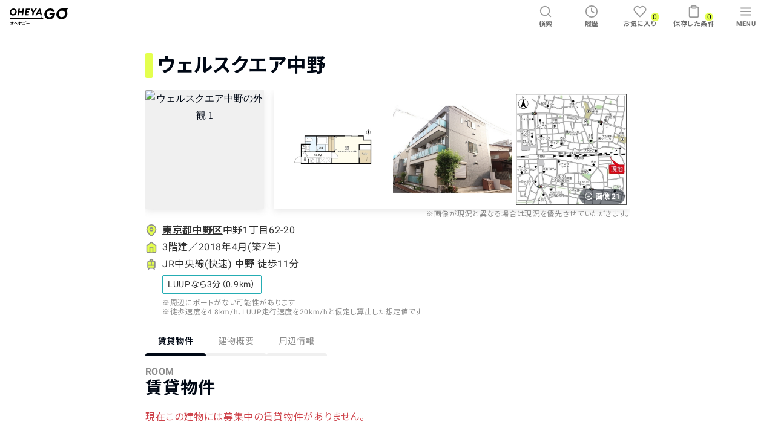

--- FILE ---
content_type: text/css
request_url: https://oheyago.jp/_next/static/css/8bef812f175fa69e.css
body_size: 10625
content:
.Copyright_Copyright__xkyqn{color:#fff;font:1rem/1.4 Roboto,Noto Sans JP,Verdana,Hiragino Kaku Gothic ProN,Yu Gothic,sans-serif}.Copyright_Copyright__xkyqn a{color:#fff}.Container_Container__ItyDU{word-wrap:break-word;display:block;margin:0 auto;width:90%}.Container_Wide__zO6aF{max-width:120rem}.Container_Narrow__cNE7U{max-width:80rem}.LazyImage_LazyImage__NmfHt{font-family:"object-fit:cover";height:100%;-o-object-fit:cover;object-fit:cover;width:100%}.Footer_Footer__HoTzu{background:#313131;max-width:100vw;overflow:hidden scroll;padding:4rem 0;width:100%}.Footer_FooterMenus__Rzuwy{display:-ms-flexbox;display:flex;-ms-flex-direction:column;flex-direction:column}@media screen and (min-width:700px){.Footer_FooterMenus__Rzuwy{-ms-flex-pack:justify;-ms-flex-direction:row;flex-direction:row;justify-content:space-between}}.Footer_MenuHeading__t_Ctj{border-bottom:1px solid hsla(0,0%,100%,.4);color:hsla(0,0%,100%,.4);font:700 1rem/1.4 Roboto,Noto Sans JP,Verdana,Hiragino Kaku Gothic ProN,Yu Gothic,sans-serif;letter-spacing:.08em}.Footer_MenuContainer__ePvQQ{width:100%}.Footer_MenuContainer__ePvQQ:last-child{border-bottom:1px solid hsla(0,0%,100%,.4)}@media screen and (min-width:700px){.Footer_MenuContainer__ePvQQ{border-bottom:1px solid hsla(0,0%,100%,.4);width:48.4%}}.Footer_MenuListsContainer__AICwC{display:-ms-flexbox;display:flex;padding:3.2rem 0}.Footer_MenuList__7aSAE{width:100%}@media screen and (min-width:700px){.Footer_MenuList__7aSAE{width:50%}}.Footer_OHEYAGOMenuList__fm38Y>*{color:#fff;font:1.2rem/1.4 Roboto,Noto Sans JP,Verdana,Hiragino Kaku Gothic ProN,Yu Gothic,sans-serif;list-style:none}.Footer_OHEYAGOMenuList__fm38Y>:not(:last-child){margin:0 0 1rem}@media screen and (max-width:699px){.Footer_OHEYAGOMenuList__fm38Y>*{display:inline-block;width:100%}}@media screen and (min-width:700px){.Footer_OHEYAGOMenuList__fm38Y>*{font:1.4rem/1.4 Roboto,Noto Sans JP,Verdana,Hiragino Kaku Gothic ProN,Yu Gothic,sans-serif}}.Footer_OHEYAGOMenuList__fm38Y>* a{color:hsla(0,0%,100%,.8)}@media(hover:hover){.Footer_OHEYAGOMenuList__fm38Y>* a:focus,.Footer_OHEYAGOMenuList__fm38Y>* a:hover{color:#fff}}@media screen and (max-width:699px){.Footer_OHEYAGOMenuList__fm38Y>* a{display:inline-block;width:100%}}.Footer_SNSIconList__6pGbn{display:-ms-flexbox;display:flex;-ms-flex-direction:row;flex-direction:row}.Footer_MediaMenuListsContainer__iKEzK{display:-ms-flexbox;display:flex;-ms-flex-direction:column;flex-direction:column}@media screen and (min-width:980px){.Footer_MediaMenuListsContainer__iKEzK{-ms-flex-direction:row;flex-direction:row}}.Footer_MediaMenuListsContainer__iKEzK>:last-child{margin-top:2rem}@media screen and (min-width:700px){.Footer_MediaMenuListsContainer__iKEzK>:last-child{margin-top:3.2rem}}@media screen and (min-width:980px){.Footer_MediaMenuListsContainer__iKEzK>:last-child{margin-top:0}}.Footer_IconSNS__DV6hK{height:3.2rem;margin:0 1.2rem 0 0;width:3.2rem}.Footer_LogoOHEYAGOJourney__9gTjc{height:4rem;width:auto}.Footer_CompanyInfo__9wedE{color:#fff;font:1rem/1.4 Roboto,Noto Sans JP,Verdana,Hiragino Kaku Gothic ProN,Yu Gothic,sans-serif;margin:2rem 0}@media screen and (min-width:700px){.Footer_CompanyInfo__9wedE{font:1.2rem/1.4 Roboto,Noto Sans JP,Verdana,Hiragino Kaku Gothic ProN,Yu Gothic,sans-serif}}.Footer_CompanyInfo__9wedE dd{white-space:nowrap}@media screen and (min-width:700px){.Footer_CompanyInfo__9wedE dd{display:inline-block;margin:0 .8em 0 0}}.Footer_BrowserInfo__YU5lR{color:#c9c9c9;font:1rem/1.4 Roboto,Noto Sans JP,Verdana,Hiragino Kaku Gothic ProN,Yu Gothic,sans-serif;margin:2rem 0}@media screen and (min-width:700px){.Footer_BrowserInfo__YU5lR dd,.Footer_BrowserInfo__YU5lR dt{display:inline;margin:0 .8em 0 0}}.Header_Header__HHbIT{background:#fff;-webkit-box-shadow:0 1px 0 rgba(0,8,21,.1);box-shadow:0 1px 0 rgba(0,8,21,.1);width:100vw}.Header_HeaderLayout__Do2XO{-ms-flex-align:center;align-items:center;display:-ms-flexbox;display:flex;margin:0 auto;max-width:100%;width:100%}@media screen and (max-width:699px){.Header_HeaderLayout__Do2XO{height:5.6rem}}@media screen and (min-width:700px){.Header_HeaderLayout__Do2XO{height:5.6rem}}.Header_HeaderNativeAppBackIcon__FWCJd{fill:none;stroke:currentColor;stroke-linecap:round;stroke-linejoin:round;stroke-width:2;display:block;height:2rem;opacity:.7;width:2rem}.Header_HeaderLogo__0oRjC{-ms-flex-align:center;-ms-flex-pack:center;align-items:center;display:-ms-flexbox;display:flex;height:4.8rem;justify-content:center;padding:.8rem 1.6rem}.Header_HeaderLogo__0oRjC img{font-family:"object-fit:contain";height:2.4rem;-o-object-fit:contain;object-fit:contain;vertical-align:bottom;width:auto}@media screen and (min-width:700px){.Header_HeaderLogo__0oRjC img{height:2.8rem}}.Header_HeaderLogoNativeApp__d3YWa{padding:.8rem 0}.Header_HeaderLogoNativeApp__d3YWa img{height:2rem}.Header_HeaderNav__3d_iw{display:-ms-flexbox;display:flex;margin-left:auto;padding:0 .8rem}@media screen and (min-width:700px){.Header_HeaderNav__3d_iw{padding:0 1.6rem}.Header_HeaderNav__3d_iw>:not(:first-child){margin-left:1.2rem}}.Header_HeaderNavItem__dLbO1{-ms-flex-align:center;-ms-flex-pack:center;align-items:center;background-color:#fff;border-radius:.2rem;color:#6f6f6f;cursor:pointer;display:-ms-flexbox;display:flex;-ms-flex-direction:column;flex-direction:column;font:700 1rem/1.5 Roboto,Noto Sans JP,Verdana,Hiragino Kaku Gothic ProN,Yu Gothic,sans-serif;height:4.8rem;justify-content:center;letter-spacing:.04em;min-width:4.4rem;padding:0 .8rem;white-space:nowrap}@media screen and (min-width:700px){.Header_HeaderNavItem__dLbO1{font:700 1.1rem/1.5 Roboto,Noto Sans JP,Verdana,Hiragino Kaku Gothic ProN,Yu Gothic,sans-serif;min-width:6.4rem}}@media(hover:hover){.Header_HeaderNavItem__dLbO1:hover{background:#f0f0f0;color:#313131}}.Header_HeaderNavItemIcon__G6L_s{fill:none;stroke:currentColor;stroke-linecap:round;stroke-linejoin:round;stroke-width:2;display:block;height:2rem;opacity:.7;width:2rem}@media screen and (min-width:700px){.Header_HeaderNavItemIcon__G6L_s{height:2.2rem;margin-bottom:.2rem;width:2.2rem}}.Header_CountWrapper___DNWr{background-color:#e4ff4e;border:.1rem solid #fff;border-radius:9.9rem;display:-ms-flexbox;display:flex;margin-bottom:3rem;margin-left:2.5rem;position:absolute}.Header_MoreThanTenWrapper__0mr7O{height:1.4rem;width:1.8rem}@media screen and (min-width:700px){.Header_MoreThanTenWrapper__0mr7O{height:1.6rem;width:2rem}}.Header_LessThanTenWrapper__NnjQp{height:1.4rem;width:1.4rem}@media screen and (min-width:700px){.Header_LessThanTenWrapper__NnjQp{height:1.6rem;width:1.6rem}}.Header_CountText__YcC2U{color:#000815;font:1rem/1 Roboto,Noto Sans JP,Verdana,Hiragino Kaku Gothic ProN,Yu Gothic,sans-serif;position:absolute}@media screen and (min-width:700px){.Header_CountText__YcC2U{font:1.2rem/1 Roboto,Noto Sans JP,Verdana,Hiragino Kaku Gothic ProN,Yu Gothic,sans-serif}}.Header_MoreThanTenText___9M89{left:.18rem;top:.1rem}@media screen and (min-width:700px){.Header_MoreThanTenText___9M89{left:.17rem;top:.13rem}}.Header_LessThanTenText__zhWLz{left:.32rem;top:.1rem}@media screen and (min-width:700px){.Header_LessThanTenText__zhWLz{left:.35rem;top:.13rem}}.LineButton_LineButton__z0v7g{-ms-flex-pack:center;background:#06c755;border-radius:.2rem;-webkit-box-shadow:0 .2rem 1rem rgba(0,0,0,.15),0 .4rem 0 #05b34d;box-shadow:0 .2rem 1rem rgba(0,0,0,.15),0 .4rem 0 #05b34d;color:#fff;display:-ms-flexbox;display:flex;justify-content:center;width:100%}@media(hover:hover){.LineButton_LineButton__z0v7g:hover{color:#fff}}.LineButton_LineButtonNormal__4twKf{font:700 1.6rem/1.5 Roboto,Noto Sans JP,Verdana,Hiragino Kaku Gothic ProN,Yu Gothic,sans-serif;height:5rem;letter-spacing:.08em}.LineButton_LineButtonNormal__4twKf .LineButton_IconsLINENormal__tUdCL{height:3rem;margin-right:1.4rem}.LineButton_LineButtonSmall__nNZ_f{font:700 1.2rem/1 Roboto,Noto Sans JP,Verdana,Hiragino Kaku Gothic ProN,Yu Gothic,sans-serif;height:3.6rem}.LineButton_LineButtonSmall__nNZ_f .LineButton_IconsLINESmall__oSgnf{height:1.8rem;margin-right:.8rem}.LineButton_IconAndTextWrapper__icXrw{-ms-flex-align:center;align-items:center}.LineButton_IconAndTextWrapper__icXrw,.LineButton_IconAndTextWrapper__icXrw>:first-child{display:-ms-flexbox;display:flex}@-webkit-keyframes Overlay_Overlay__XJPLP{0%{opacity:0}to{opacity:1}}@keyframes Overlay_Overlay__XJPLP{0%{opacity:0}to{opacity:1}}.Overlay_Overlay__XJPLP{-ms-flex-align:center;-ms-flex-pack:center;align-items:center;-webkit-animation-delay:0;animation-delay:0;-webkit-animation-duration:.2s;animation-duration:.2s;-webkit-animation-fill-mode:backwards;animation-fill-mode:backwards;-webkit-animation-name:Overlay_Overlay__XJPLP;animation-name:Overlay_Overlay__XJPLP;-webkit-animation-timing-function:ease-in;animation-timing-function:ease-in;bottom:0;display:-ms-flexbox;display:flex;justify-content:center;left:0;position:fixed;right:0;top:0;z-index:9000}.Overlay_DarkBackgroundColor__kqMlM{background-color:rgba(0,8,21,.7)}.Overlay_LightBackgroundColor__b91Ik{background-color:rgba(0,8,21,.2)}.ContactModal_ModalWrapper__F54mX{-ms-flex-pack:center;height:100vh;justify-content:center;width:100vw}.ContactModal_Modal__V8ylZ,.ContactModal_ModalWrapper__F54mX{-ms-flex-align:center;align-items:center;display:-ms-flexbox;display:flex}.ContactModal_Modal__V8ylZ{background-color:#fff;border-radius:.2rem;-ms-flex-direction:column;flex-direction:column;position:absolute;z-index:10000}@media screen and (max-width:699px){.ContactModal_Modal__V8ylZ{width:90%}}@media screen and (min-width:700px){.ContactModal_Modal__V8ylZ{width:50rem}}.ContactModal_Modal__V8ylZ .ContactModal_ModalHeading__JfPt4{border-bottom:.1rem solid #e7e7e7;padding-bottom:1.5em;padding-top:1.5em;text-align:center;width:100%}@media screen and (max-width:699px){.ContactModal_Modal__V8ylZ .ContactModal_ModalHeading__JfPt4{font:700 1.6rem/1.4 Roboto,Noto Sans JP,Verdana,Hiragino Kaku Gothic ProN,Yu Gothic,sans-serif}}@media screen and (min-width:700px){.ContactModal_Modal__V8ylZ .ContactModal_ModalHeading__JfPt4{font:700 2rem/1.4 Roboto,Noto Sans JP,Verdana,Hiragino Kaku Gothic ProN,Yu Gothic,sans-serif}}.ContactModal_Modal__V8ylZ .ContactModal_Container__6rGEl{padding-bottom:2em;width:90%}.ContactModal_Modal__V8ylZ .ContactModal_TextContainer__MWUEV{background-color:#f0f0f0;color:#313131;margin-bottom:1em;margin-top:1em;padding-bottom:2em;padding-left:1em;padding-top:2em;width:100%}@media screen and (max-width:699px){.ContactModal_Modal__V8ylZ .ContactModal_TextContainer__MWUEV{font:700 1.4rem/1.8 Roboto,Noto Sans JP,Verdana,Hiragino Kaku Gothic ProN,Yu Gothic,sans-serif}}@media screen and (min-width:700px){.ContactModal_Modal__V8ylZ .ContactModal_TextContainer__MWUEV{font:700 1.8rem/2.2 Roboto,Noto Sans JP,Verdana,Hiragino Kaku Gothic ProN,Yu Gothic,sans-serif}}.ContactModal_Modal__V8ylZ .ContactModal_InformationText__ZRqO2{display:-ms-flexbox;display:flex;margin-top:1em}@media screen and (max-width:699px){.ContactModal_Modal__V8ylZ .ContactModal_InformationText__ZRqO2{font:700 1.2rem/1.8 Roboto,Noto Sans JP,Verdana,Hiragino Kaku Gothic ProN,Yu Gothic,sans-serif}}@media screen and (min-width:700px){.ContactModal_Modal__V8ylZ .ContactModal_InformationText__ZRqO2{font:700 1.6rem/2.2 Roboto,Noto Sans JP,Verdana,Hiragino Kaku Gothic ProN,Yu Gothic,sans-serif}}.ContactModal_Modal__V8ylZ .ContactModal_Heading__cFguf{border:.1rem solid #313131;color:#313131;margin-right:1em;text-align:center;width:30%}.ContactModal_Modal__V8ylZ .ContactModal_LineButton__JEKqv{margin-top:1rem}.ContactModal_Modal__V8ylZ .ContactModal_ModalButton__hHBJ9{-ms-flex-positive:1;-ms-flex-pack:left;border-radius:.2rem;flex-grow:1;font:700 1.6rem/1.5 Roboto,Noto Sans JP,Verdana,Hiragino Kaku Gothic ProN,Yu Gothic,sans-serif;justify-content:left;letter-spacing:.08em;margin-top:1.5em;min-height:5rem;text-align:center;width:100%}.ContactModal_Modal__V8ylZ .ContactModal_ModalButton__hHBJ9,.ContactModal_Modal__V8ylZ .ContactModal_ModalButton__hHBJ9 .ContactModal_IconTelWrapper__fIsxz{-ms-flex-align:center;align-items:center;display:-ms-flexbox;display:flex}.ContactModal_Modal__V8ylZ .ContactModal_ModalButton__hHBJ9 .ContactModal_IconTelWrapper__fIsxz{-ms-flex-pack:center;border-right:.1rem solid hsla(0,0%,44%,.2);height:5rem;justify-content:center;margin:0;width:6rem}.ContactModal_Modal__V8ylZ .ContactModal_ModalButton__hHBJ9 .ContactModal_IconTelWrapper__fIsxz svg{vertical-align:bottom}.ContactModal_Modal__V8ylZ .ContactModal_ModalButton__hHBJ9 .ContactModal_IconFAQWrapper__b0GQC{-ms-flex-align:center;-ms-flex-pack:center;align-items:center;border-right:.1rem solid #313131;display:-ms-flexbox;display:flex;height:5rem;justify-content:center;margin:0;width:6rem}.ContactModal_Modal__V8ylZ .ContactModal_ModalButton__hHBJ9 .ContactModal_IconFAQWrapper__b0GQC svg{vertical-align:bottom}.ContactModal_Modal__V8ylZ .ContactModal_ModalButton__hHBJ9 .ContactModal_IconsTel__SsqMe{height:2.6rem}.ContactModal_Modal__V8ylZ .ContactModal_ModalButton__hHBJ9 .ContactModal_IconsFAQ___Hqw0{height:3rem}.ContactModal_Modal__V8ylZ .ContactModal_ModalButton__hHBJ9 .ContactModal_ButtonText__va_r0{width:100%}.ContactModal_Modal__V8ylZ .ContactModal_Tel__6pFW0{background:#313131;border:solid #000815;border-width:.1rem .1rem .2rem;-webkit-box-shadow:0 .2rem 1rem rgba(0,8,21,.15),0 .3rem 0 #000815;box-shadow:0 .2rem 1rem rgba(0,8,21,.15),0 .3rem 0 #000815;color:#fff}@media(hover:hover){.ContactModal_Modal__V8ylZ .ContactModal_Tel__6pFW0:hover{background-color:#5c5c5c}}.ContactModal_Modal__V8ylZ .ContactModal_FAQ__YngCs{background:#fff;border:.1rem solid #313131;-webkit-box-shadow:0 .2rem 1rem rgba(0,8,21,.15),0 .3rem 0 #313131;box-shadow:0 .2rem 1rem rgba(0,8,21,.15),0 .3rem 0 #313131;color:#313131}@media(hover:hover){.ContactModal_Modal__V8ylZ .ContactModal_FAQ__YngCs:hover{background-color:#f0f0f0}}.ContactModal_Modal__V8ylZ .ContactModal_Cancel__a6kTJ{-ms-flex-align:center;-ms-flex-pack:center;align-items:center;background:none;color:#313131;display:-ms-flexbox;display:flex;justify-content:center;margin:3rem auto 1rem;text-align:center;width:100%}@media screen and (max-width:699px){.ContactModal_Modal__V8ylZ .ContactModal_Cancel__a6kTJ{font:700 1.6rem/1.4 Roboto,Noto Sans JP,Verdana,Hiragino Kaku Gothic ProN,Yu Gothic,sans-serif}}@media screen and (min-width:700px){.ContactModal_Modal__V8ylZ .ContactModal_Cancel__a6kTJ{font:700 2rem/1.4 Roboto,Noto Sans JP,Verdana,Hiragino Kaku Gothic ProN,Yu Gothic,sans-serif}}.CloseButton_CloseButton__9yiBH{-ms-flex-align:center;-ms-flex-pack:center;align-items:center;border-radius:1.6rem;display:-ms-flexbox;display:flex;height:3.2rem;justify-content:center;outline:none;text-decoration:none;-webkit-user-select:none;-moz-user-select:none;-ms-user-select:none;user-select:none;width:3.2rem}@media(hover:hover){.CloseButton_CloseButton__9yiBH:hover{-webkit-box-shadow:0 0 0 .4rem rgba(0,8,21,.2);box-shadow:0 0 0 .4rem rgba(0,8,21,.2)}}.CloseButton_CloseButton__9yiBH:focus{-webkit-box-shadow:0 0 0 .4rem rgba(0,8,21,.3);box-shadow:0 0 0 .4rem rgba(0,8,21,.3)}.CloseButton_CloseButton__9yiBH .CloseButton_Icon__vTJvp{fill:none;stroke:currentColor;stroke-linecap:round;stroke-linejoin:round;stroke-width:1.5;height:2rem;width:2rem}.CloseButton_White__SB60i{background:#fff;color:#313131}.CloseButton_Gray__o3WOP{background:rgba(0,8,21,.4);color:#fff}.ImageZoomButton_ImageZoomButton__6EVwu{-ms-flex-align:center;-ms-flex-pack:center;align-items:center;background:rgba(0,8,21,.5);border-radius:1.2rem;color:#fff;display:-ms-flexbox;display:flex;font:700 1.2rem/1 Roboto,Noto Sans JP,Verdana,Hiragino Kaku Gothic ProN,Yu Gothic,sans-serif;height:2.4rem;justify-content:center;outline:none;padding:0 .8rem 0 .4rem;white-space:nowrap;z-index:1}@media(hover:hover){.ImageZoomButton_ImageZoomButton__6EVwu:hover{-webkit-box-shadow:0 0 0 .4rem rgba(49,49,49,.1);box-shadow:0 0 0 .4rem rgba(49,49,49,.1)}}.ImageZoomButton_ImageZoomButton__6EVwu:focus{-webkit-box-shadow:0 0 0 .4rem rgba(49,49,49,.1);box-shadow:0 0 0 .4rem rgba(49,49,49,.1)}.ImageZoomButton_ImageZoomButton__6EVwu>.ImageZoomButton_Icon__IDBUQ{fill:none;stroke:currentColor;stroke-linecap:round;stroke-linejoin:round;stroke-width:1.5;display:block;height:1.6rem;margin-left:.4rem;margin-right:.2rem;width:1.6rem}.RoomShowCarousel_RoomShowCarousel__CuFHp{max-width:100vw;position:relative}@media screen and (min-width:980px){.RoomShowCarousel_RoomShowCarousel__CuFHp{padding:0 0 9.2rem}}.RoomShowCarousel_RoomShowCarouselGallery___j7c_{border-radius:.2rem;line-height:0;overflow-x:scroll;overflow-y:hidden;position:relative;width:100%}.RoomShowCarousel_RoomShowCarouselControl__HepBM{display:-ms-flexbox;display:flex;margin:.4rem 0 0;max-width:100vw;padding:0 0 0 .4rem}@media screen and (min-width:980px){.RoomShowCarousel_RoomShowCarouselControl__HepBM{bottom:0;left:0;overflow:hidden;padding:0;position:absolute;width:100%;z-index:0}}.RoomShowCarousel_RoomShowCarouselThumbnails__268um{-ms-overflow-style:-ms-autohiding-scrollbar;display:-ms-flexbox;display:flex;-ms-flex:1 1 auto;flex:1 1 auto;height:7.2rem;overflow:scroll;scrollbar-width:thin;z-index:0}.RoomShowCarousel_RoomShowCarouselThumbnails__268um::-webkit-scrollbar{height:.2rem}.RoomShowCarousel_RoomShowCarouselThumbnails__268um::-webkit-scrollbar-button{display:none}.RoomShowCarousel_RoomShowCarouselThumbnails__268um::-webkit-scrollbar-thumb{background:#6f6f6f;border-radius:.2rem;overflow:hidden}.RoomShowCarousel_RoomShowCarouselThumbnails__268um::-webkit-scrollbar-track-piece{opacity:0}.RoomShowCarousel_RoomShowCarouselThumbnails__268um::-webkit-scrollbar:vertical{display:none}@media screen and (min-width:700px){.RoomShowCarousel_RoomShowCarouselThumbnails__268um{height:8.8rem}}.RoomShowCarousel_RoomShowCarouselThumbnails__268um:after{content:"";-ms-flex:0 0 3.2rem;flex:0 0 3.2rem}.RoomShowCarousel_ButtonReadmore__Z_cK4{bottom:.8rem;position:absolute;right:.8rem;z-index:1}.RoomShowCarousel_CustomNextArrow__UIaag,.RoomShowCarousel_CustomPrevArrow__KSDIB{display:block;height:100%;position:absolute;top:0;width:4.8rem;z-index:1}.RoomShowCarousel_CustomNextArrow__UIaag:focus,.RoomShowCarousel_CustomPrevArrow__KSDIB:focus{outline:none}.RoomShowCarousel_CustomNextArrow__UIaag:before,.RoomShowCarousel_CustomPrevArrow__KSDIB:before{background:rgba(0,8,21,.2);background-image:none;content:"";display:block;height:6.4rem;position:absolute;top:50%;-webkit-transform:translateY(-50%);transform:translateY(-50%);width:3.2rem}.RoomShowCarousel_CustomNextArrow__UIaag:after,.RoomShowCarousel_CustomPrevArrow__KSDIB:after{border-bottom:.15em solid #fff;border-left:.15em solid #fff;content:"";display:inline-block;height:.6em;position:absolute;top:50%;-webkit-transform-origin:center;transform-origin:center;width:.6em}.RoomShowCarousel_CustomPrevArrow__KSDIB{left:0}.RoomShowCarousel_CustomPrevArrow__KSDIB:before{border-radius:0 3.2rem 3.2rem 0;left:0}.RoomShowCarousel_CustomPrevArrow__KSDIB:after{left:.6rem;-webkit-transform:rotate(45deg) translateY(-50%);transform:rotate(45deg) translateY(-50%)}.RoomShowCarousel_CustomNextArrow__UIaag{right:0}.RoomShowCarousel_CustomNextArrow__UIaag:before{border-radius:3.2rem 0 0 3.2rem;right:0}.RoomShowCarousel_CustomNextArrow__UIaag:after{right:1.2rem;-webkit-transform:rotate(225deg) translateY(50%);transform:rotate(225deg) translateY(50%)}.RoomShowCarousel_PaginationFraction__ok_tX{-ms-flex-align:center;-ms-flex-pack:center;align-items:center;background:hsla(0,0%,44%,.6);border-radius:.2rem;color:#fff;display:-ms-inline-flexbox;display:inline-flex;font:700 1.2rem/1 Roboto,Noto Sans JP,Verdana,Hiragino Kaku Gothic ProN,Yu Gothic,sans-serif;height:2.4rem;justify-content:center;left:2rem;line-height:1;position:absolute;top:2rem;width:5rem;z-index:1}@media screen and (min-width:700px){.RoomShowCarousel_PaginationFraction__ok_tX{left:2.8rem;top:2.8rem}}.RoomShowCarousel_JumpToMadori__IGgkX{-ms-flex-align:center;-ms-flex-pack:center;align-items:center;background:#fff;border:1px solid #313131;border-radius:.2rem;color:#313131;display:-ms-flexbox;display:flex;-ms-flex:0 0 6.4rem;flex:0 0 6.4rem;-ms-flex-direction:column;flex-direction:column;font:700 1.2rem/1 Roboto,Noto Sans JP,Verdana,Hiragino Kaku Gothic ProN,Yu Gothic,sans-serif;height:6.4rem;justify-content:center;letter-spacing:.04em;margin:0 .4rem 0 0;outline:none;white-space:nowrap;width:6.4rem}.RoomShowCarousel_JumpToMadori__IGgkX:focus{opacity:.6}@media screen and (min-width:700px){.RoomShowCarousel_JumpToMadori__IGgkX{-ms-flex:0 0 8rem;flex:0 0 8rem;height:8rem;width:8rem}}@media(hover:hover){.RoomShowCarousel_JumpToMadori__IGgkX:hover{background:rgba(49,49,49,.1)}}.RoomShowCarousel_JumpToMadoriIcon__vfQpE{fill:none;stroke:#313131;stroke-linecap:round;stroke-linejoin:round;stroke-width:2;display:block;height:2.4rem;margin-bottom:.4rem;width:2.4rem}.RoomShowCarousel_RoomImage__0FdS8{background:#f0f0f0;height:26rem;overflow:hidden;position:relative;width:100%}@media screen and (min-width:700px){.RoomShowCarousel_RoomImage__0FdS8{height:40rem}}@media screen and (min-width:980px){.RoomShowCarousel_RoomImage__0FdS8{height:44rem;margin:0}}.RoomShowCarousel_RoomImage__0FdS8>.RoomShowCarousel_Image__8_F58{font-family:"object-fit:contain";height:100%;left:0;-o-object-fit:contain;object-fit:contain;position:absolute;top:0;width:100%}.RoomShowCarousel_Thumbnail__8lBCf{border-radius:.2rem;cursor:pointer;-ms-flex:0 0 6.4rem;flex:0 0 6.4rem;height:6.4rem;outline:none;overflow:hidden;position:relative;width:6.4rem}.RoomShowCarousel_Thumbnail__8lBCf:not(:first-child){margin:0 0 0 .4rem}.RoomShowCarousel_Thumbnail__8lBCf:active{opacity:.6}@media screen and (min-width:700px){.RoomShowCarousel_Thumbnail__8lBCf{-ms-flex:0 0 8rem;flex:0 0 8rem;height:8rem;width:8rem}}@media(hover:hover){.RoomShowCarousel_Thumbnail__8lBCf:hover{opacity:.9}}.RoomShowCarousel_Thumbnail__8lBCf>.RoomShowCarousel_Image__8_F58{font-family:"object-fit:cover";height:100%;left:0;-o-object-fit:cover;object-fit:cover;position:absolute;top:0;width:100%}.RoomShowCarousel_SliderTouchAction__6gy1z{-ms-touch-action:auto;touch-action:auto}.GalleryModal_l_Modal__6iRSz{-ms-flex-align:center;-ms-flex-pack:center;align-items:center;display:-ms-flexbox;display:flex;height:100vh;justify-content:center;overflow:hidden;width:100vw}.GalleryModal_Modal__SEhCP{z-index:10000}@media screen and (max-width:699px){.GalleryModal_Modal__SEhCP{position:fixed;width:100%}}@media screen and (min-width:700px){.GalleryModal_Modal__SEhCP{margin:0 auto;max-width:60rem;position:absolute;width:96%}}@media screen and (max-width:699px){.GalleryModal_Gallery__sCMzj{width:100vw}}@media screen and (min-width:700px){.GalleryModal_Gallery__sCMzj{width:100%}}.GalleryModal_Close__iu5N8{position:absolute;right:5%;top:-4.4rem;z-index:10001}@media screen and (min-width:700px){.GalleryModal_Close__iu5N8{right:0;top:-4.8rem}}.LoadingSpinner_sk-three-bounce__t6EGu{margin:0;text-align:center;width:6rem}.LoadingSpinner_sk-three-bounce__t6EGu .LoadingSpinner_sk-child__XusWX{-webkit-animation:LoadingSpinner_sk-three-bounce__t6EGu .8s ease-in 0s infinite both;animation:LoadingSpinner_sk-three-bounce__t6EGu .8s ease-in 0s infinite both;border-radius:100%;display:inline-block;height:1.5rem;width:1.5rem}.LoadingSpinner_sk-three-bounce__t6EGu .LoadingSpinner_sk-bounce1__cOuNb{-webkit-animation-delay:-.32s;animation-delay:-.32s}.LoadingSpinner_sk-three-bounce__t6EGu .LoadingSpinner_sk-bounce2__pDdjC{-webkit-animation-delay:-.16s;animation-delay:-.16s}.LoadingSpinner_White__b37q3{background-color:#fff}.LoadingSpinner_GrayLighter__sfzvE{background-color:#e7e7e7}@-webkit-keyframes LoadingSpinner_sk-three-bounce__t6EGu{0%,80%,to{-webkit-transform:scale(0);transform:scale(0)}40%{-webkit-transform:scale(.8);transform:scale(.8)}}@keyframes LoadingSpinner_sk-three-bounce__t6EGu{0%,80%,to{-webkit-transform:scale(0);transform:scale(0)}40%{-webkit-transform:scale(.8);transform:scale(.8)}}.APILoadingOverlay_Dialog__HjHvi{background-color:#fff;border-radius:.2rem;-webkit-box-shadow:0 10px 20px hsla(0,0%,44%,.16);box-shadow:0 10px 20px hsla(0,0%,44%,.16);margin:1.6rem;padding:5rem 5rem 4rem;text-align:center;z-index:9100}.APILoadingOverlay_DialogMessage__fgo3U{color:#313131;font-size:1.8rem;font-weight:700;text-align:center;white-space:no-wrap}.Offcanvas_Offcanvas__rg1eu{-webkit-overflow-scrolling:touch;background-color:#fff;bottom:0;height:100%;overflow-y:scroll;position:fixed;right:0;top:0;width:100%;z-index:9100}@media screen and (min-width:700px){.Offcanvas_Offcanvas__rg1eu{width:40rem}}.Offcanvas_CloseButton__nuFJ9{cursor:pointer;position:fixed;right:1.5rem;top:1.5rem;z-index:1}.Offcanvas_CloseButton__nuFJ9>.Offcanvas_Icon__KgioA{fill:none;stroke:#000815;stroke-width:2;height:2.4rem;width:2.4rem}.Offcanvas_entering__kepQl{-webkit-transform:translateX(100%);transform:translateX(100%)}.Offcanvas_entered__vXnEp{-webkit-transition:-webkit-transform .3s;transition:-webkit-transform .3s;transition:transform .3s;transition:transform .3s,-webkit-transform .3s}.Offcanvas_entered__vXnEp,.Offcanvas_exiting__qz5ZV{-webkit-transform:translateX(0);transform:translateX(0)}.Offcanvas_exited___MAbJ{-webkit-transform:translateX(100%);transform:translateX(100%);-webkit-transition:-webkit-transform .3s;transition:-webkit-transform .3s;transition:transform .3s;transition:transform .3s,-webkit-transform .3s}.ButtonVariable_Button__gxdWv{-ms-flex-align:center;-ms-flex-pack:center;align-items:center;-webkit-box-shadow:0 .2rem 1rem rgba(0,0,0,.1);box-shadow:0 .2rem 1rem rgba(0,0,0,.1);display:-ms-flexbox;display:flex;justify-content:center;letter-spacing:.04em;outline:none;padding:0 1.2rem;text-decoration:none;-webkit-user-select:none;-moz-user-select:none;-ms-user-select:none;user-select:none;white-space:nowrap}.ButtonVariable_Button__gxdWv:disabled{opacity:.15}.ButtonVariable_Button__gxdWv:disabled,.ButtonVariable_Button__gxdWv:disabled:hover{-webkit-box-shadow:none;box-shadow:none}.ButtonVariable_Small__NCL19{border-radius:.2rem;font:700 1.2rem/1 Roboto,Noto Sans JP,Verdana,Hiragino Kaku Gothic ProN,Yu Gothic,sans-serif;height:3.6rem}.ButtonVariable_Small__NCL19 .ButtonVariable_Icon__F4pAy{fill:none;stroke:currentColor;stroke-linecap:round;stroke-linejoin:round;stroke-width:2;height:1.4em;margin-right:.4em;width:1.4em}.ButtonVariable_Medium__FslyB{border-radius:.2rem;font:700 1.4rem/1 Roboto,Noto Sans JP,Verdana,Hiragino Kaku Gothic ProN,Yu Gothic,sans-serif;height:3.2rem}.ButtonVariable_Medium__FslyB .ButtonVariable_Icon__F4pAy{fill:none;stroke:currentColor;stroke-linecap:round;stroke-linejoin:round;stroke-width:1.5;height:1.4em;margin-right:.2em;width:1.4em}.ButtonVariable_Large__KVgjg{border-radius:.2rem;font:700 1.4rem/1 Roboto,Noto Sans JP,Verdana,Hiragino Kaku Gothic ProN,Yu Gothic,sans-serif;height:4.8rem}.ButtonVariable_Large__KVgjg .ButtonVariable_Icon__F4pAy{fill:none;stroke:currentColor;stroke-linecap:round;stroke-linejoin:round;stroke-width:1.5;height:1.4em;margin-right:.2em;width:1.4em}.ButtonVariable_Vertical__2eWV_{border-radius:.2rem;-ms-flex-direction:column;flex-direction:column;font:700 1.6rem/1 Roboto,Noto Sans JP,Verdana,Hiragino Kaku Gothic ProN,Yu Gothic,sans-serif;height:12rem}.ButtonVariable_Vertical__2eWV_ .ButtonVariable_Icon__F4pAy{fill:none;stroke:currentColor;stroke-linecap:round;stroke-linejoin:round;stroke-width:1.5;-ms-flex:0 0 4.8rem;flex:0 0 4.8rem;height:4.8em;margin-bottom:.8em;width:4.8em}.ButtonVariable_Dynamic__S0oBy{border-radius:.2rem;height:100%;letter-spacing:.02em;width:100%}.ButtonVariable_Dynamic__S0oBy .ButtonVariable_Icon__F4pAy{fill:none;stroke:currentColor;stroke-linecap:round;stroke-linejoin:round;stroke-width:1.5;margin-right:.8rem}.ButtonVariable_IconSizeSmall__vjz4M{height:1.4rem;width:1.4rem}.ButtonVariable_IconSizeMedium__T023k{height:2.6rem;width:2.6rem}.ButtonVariable_ChevronIcon__OHKyh{fill:none;stroke:#c9c9c9;stroke-linecap:round;stroke-linejoin:round;stroke-width:2;color:#c9c9c9;height:2rem;text-align:right;width:2rem}.ButtonVariable_Primary__Wyf4e{background:#313131;border:solid #000815;border-width:.1rem .1rem .2rem;-webkit-box-shadow:0 .2rem 1rem rgba(0,8,21,.15),0 .3rem 0 #000815;box-shadow:0 .2rem 1rem rgba(0,8,21,.15),0 .3rem 0 #000815;color:#fff}@media(hover:hover){.ButtonVariable_Primary__Wyf4e:hover{background-color:#5c5c5c}.ButtonVariable_Primary__Wyf4e:disabled:hover{background-color:#313131}}.ButtonVariable_Secondary__lMR_p{background:#fff;border:.1rem solid #313131;border-radius:.2rem;-webkit-box-shadow:0 .2rem 1rem rgba(0,8,21,.15),0 .3rem 0 #313131;box-shadow:0 .2rem 1rem rgba(0,8,21,.15),0 .3rem 0 #313131;color:#313131}@media(hover:hover){.ButtonVariable_Secondary__lMR_p:hover{background-color:#f0f0f0}.ButtonVariable_Secondary__lMR_p:disabled:hover{border-color:#313131}}.ButtonVariable_Danger__6ThGJ{background:#fff;border-color:#ec6d62;color:#ec6d62}@media(hover:hover){.ButtonVariable_Danger__6ThGJ:hover{background-color:#ec6d62;color:#fff}.ButtonVariable_Danger__6ThGJ:disabled:hover{background-color:#fff;color:#ec6d62}}.HamburgerMenuYoutubeModal_YoutubeModalButton__I65J6{-ms-flex-align:center;align-items:center;background-color:#e4ff4e;display:-ms-flexbox;display:flex;height:6rem;width:100%}.HamburgerMenuYoutubeModal_YoutubeImage__6_14Z{height:4.4rem;margin-left:1.2rem;width:7.8rem}.HamburgerMenuYoutubeModal_YoutubeIcon__6cZZE{fill:#e4ff4e;stroke:#313131;stroke-linecap:round;stroke-linejoin:round;stroke-width:2;height:2.4rem;margin-left:1.4rem;width:2.4rem}.HamburgerMenuYoutubeModal_Text__0v0BD{color:#313131;font:700 1.4rem/1 Roboto,Noto Sans JP,Verdana,Hiragino Kaku Gothic ProN,Yu Gothic,sans-serif;letter-spacing:.03em;margin-left:.4rem}.HamburgerMenuList_MenuHead__HJ6I6{display:block;padding:2rem}.HamburgerMenuList_MenuHead__HJ6I6 .HamburgerMenuList_Logo__qtHCQ{height:5rem}.HamburgerMenuList_CloseButton__UpfC8{cursor:pointer;position:fixed;right:1.5rem;top:1.5rem;z-index:1}.HamburgerMenuList_CloseButton__UpfC8>.HamburgerMenuList_Icon__AcbdH{fill:none;stroke:#000815;stroke-width:2;height:2.4rem;width:2.4rem}.HamburgerMenuList_Section__z1nWP{color:#000815;font-size:1.6rem;font-weight:700;margin:3.2rem 0 3.2rem 2.2rem}.HamburgerMenuList_MenuList__pl8FW{list-style:none}.HamburgerMenuList_MenuList__pl8FW li{border-bottom:.1rem solid #c9c9c9;cursor:pointer;height:4.8rem;letter-spacing:.04em;position:relative}@media screen and (max-width:699px){.HamburgerMenuList_MenuList__pl8FW li{font:700 1.4rem/1.5 Roboto,Noto Sans JP,Verdana,Hiragino Kaku Gothic ProN,Yu Gothic,sans-serif}}@media screen and (min-width:700px){.HamburgerMenuList_MenuList__pl8FW li{font:700 1.6rem/1.5 Roboto,Noto Sans JP,Verdana,Hiragino Kaku Gothic ProN,Yu Gothic,sans-serif}}.HamburgerMenuList_MenuList__pl8FW li:first-child{border-top:.1rem solid #c9c9c9}@media(hover:hover){.HamburgerMenuList_MenuList__pl8FW li:hover{background:rgba(49,49,49,.1)}.HamburgerMenuList_MenuList__pl8FW li:hover:after{-webkit-transform:translateY(-50%) translateX(.8rem) rotate(45deg);transform:translateY(-50%) translateX(.8rem) rotate(45deg);-webkit-transition:.2s ease-in-out;transition:.2s ease-in-out}}.HamburgerMenuList_MenuList__pl8FW li:after{border:solid #c9c9c9;border-bottom:.2rem;border-left:.2rem;content:"";height:1.2rem;position:absolute;right:2.4rem;top:50%;-webkit-transform:translateY(-50%) rotate(45deg);transform:translateY(-50%) rotate(45deg);width:1.2rem}.HamburgerMenuList_MenuList__pl8FW a,.HamburgerMenuList_MenuList__pl8FW button{-ms-flex-align:center;-ms-flex-pack:left;align-items:center;color:#313131;display:-ms-flexbox;display:flex;height:100%;justify-content:left;padding:0 2.4rem;width:100%}.HamburgerMenuList_MenuList__pl8FW form{height:100%;margin:0}.HamburgerMenuList_MenuListDisabled__OHgvG{list-style:none}.HamburgerMenuList_MenuListDisabled__OHgvG li{background:#f0f0f0;border-bottom:.1rem solid #c9c9c9;color:#6f6f6f;letter-spacing:.04em;padding:.8em .5em .8em 2rem;position:relative}@media screen and (max-width:699px){.HamburgerMenuList_MenuListDisabled__OHgvG li{font:1.4rem/1.5 Roboto,Noto Sans JP,Verdana,Hiragino Kaku Gothic ProN,Yu Gothic,sans-serif}}@media screen and (min-width:700px){.HamburgerMenuList_MenuListDisabled__OHgvG li{font:1.6rem/1.5 Roboto,Noto Sans JP,Verdana,Hiragino Kaku Gothic ProN,Yu Gothic,sans-serif}}.HamburgerMenuList_MenuListDisabled__OHgvG li:first-child{border-top:.1rem solid #c9c9c9}.HamburgerMenuList_MenuListDisabled__OHgvG a,.HamburgerMenuList_MenuListDisabled__OHgvG button{-ms-flex-align:center;-ms-flex-pack:left;align-items:center;color:#6f6f6f;display:-ms-flexbox;display:flex;height:100%;justify-content:left;padding:0 2.4rem;width:100%}.HamburgerMenuList_MenuListDisabled__OHgvG form{height:100%;margin:0}.HamburgerMenuList_Links__OduRA{list-style:none}.HamburgerMenuList_Links__OduRA li{display:inline-block;font:1.4rem/1.5 Roboto,Noto Sans JP,Verdana,Hiragino Kaku Gothic ProN,Yu Gothic,sans-serif;margin-right:.8em}.HamburgerMenuList_Links__OduRA a{text-decoration:underline;-webkit-text-decoration-color:#9a9a9a;text-decoration-color:#9a9a9a}.HamburgerMenuList_MenuListHeading__5Mhv3{display:-ms-flexbox;display:flex;font:700 1.4rem/1 Roboto,Noto Sans JP,Verdana,Hiragino Kaku Gothic ProN,Yu Gothic,sans-serif;margin-top:2rem;padding:1rem 2rem}.HamburgerMenuList_MenuListHeading__5Mhv3 .HamburgerMenuList_Right__3WfPC{display:-ms-flexbox;display:flex;margin-left:auto}.HamburgerMenuList_MenuListHeading__5Mhv3 .HamburgerMenuList_Right__3WfPC .HamburgerMenuList_Item__bidW_{color:#6f6f6f;cursor:pointer;padding:0 .5em;text-decoration:underline}@media(hover:hover){.HamburgerMenuList_MenuListHeading__5Mhv3 .HamburgerMenuList_Right__3WfPC .HamburgerMenuList_Item__bidW_:hover{color:#9a9a9a}}.HamburgerMenuList_HamburgerMenuYoutubeModalWrapper__DGqY_{padding:2.4rem 2rem 0}.HamburgerMenuList_Buttons__Uc8jL{color:#313131;font:700 1.2rem/1 Roboto,Noto Sans JP,Verdana,Hiragino Kaku Gothic ProN,Yu Gothic,sans-serif;height:2.8rem;letter-spacing:.03em;margin:1.6rem 2rem 0}.DateInputGroup_DateInputGroup__GNWTD{-ms-flex-align:end;align-items:flex-end;display:-ms-inline-flexbox;display:inline-flex;margin:1rem 2rem 1rem 0}.DateInputGroup_DateTextWrapper__2Qj4o{margin:0 .4rem}.DateInputGroup_Input__gJFs_{background:#fff;border:1px solid #e7e7e7;border-radius:.2rem;color:#000815;font:1.6rem/1.6 Roboto,Noto Sans JP,Verdana,Hiragino Kaku Gothic ProN,Yu Gothic,sans-serif;letter-spacing:.04em;padding:1rem;-webkit-transition:.2s;transition:.2s;width:100%}.DateInputGroup_Input__gJFs_ ::-webkit-input-placeholder{font:1.6rem/1.6 Roboto,Noto Sans JP,Verdana,Hiragino Kaku Gothic ProN,Yu Gothic,sans-serif;letter-spacing:.04em}.DateInputGroup_Input__gJFs_ ::-moz-placeholder{font:1.6rem/1.6 Roboto,Noto Sans JP,Verdana,Hiragino Kaku Gothic ProN,Yu Gothic,sans-serif;letter-spacing:.04em}.DateInputGroup_Input__gJFs_ :-ms-input-placeholder{font:1.6rem/1.6 Roboto,Noto Sans JP,Verdana,Hiragino Kaku Gothic ProN,Yu Gothic,sans-serif;letter-spacing:.04em}.DateInputGroup_Input__gJFs_ ::-ms-input-placeholder{font:1.6rem/1.6 Roboto,Noto Sans JP,Verdana,Hiragino Kaku Gothic ProN,Yu Gothic,sans-serif;letter-spacing:.04em}.DateInputGroup_Input__gJFs_ ::placeholder{font:1.6rem/1.6 Roboto,Noto Sans JP,Verdana,Hiragino Kaku Gothic ProN,Yu Gothic,sans-serif;letter-spacing:.04em}.DateInputGroup_Input__gJFs_:focus{border:.1rem solid rgba(49,49,49,.1);outline:none}@media(hover:hover){.DateInputGroup_Input__gJFs_:hover{-webkit-box-shadow:0 0 0 .2em rgba(49,49,49,.1);box-shadow:0 0 0 .2em rgba(49,49,49,.1)}}.YearMonthInputGroup_YearMonthInputGroup__k9bR_{-ms-flex-align:end;align-items:flex-end;display:-ms-inline-flexbox;display:inline-flex;margin:1rem 2rem 1rem 0}.YearMonthInputGroup_YearMonthTextWrapper__kcr5y{margin:0 .4rem}.YearMonthInputGroup_Input__QZW7i{background:#fff;border:1px solid #e7e7e7;border-radius:.2rem;color:#000815;font:1.6rem/1.6 Roboto,Noto Sans JP,Verdana,Hiragino Kaku Gothic ProN,Yu Gothic,sans-serif;letter-spacing:.04em;padding:1rem;-webkit-transition:.2s;transition:.2s;width:100%}.YearMonthInputGroup_Input__QZW7i ::-webkit-input-placeholder{font:1.6rem/1.6 Roboto,Noto Sans JP,Verdana,Hiragino Kaku Gothic ProN,Yu Gothic,sans-serif;letter-spacing:.04em}.YearMonthInputGroup_Input__QZW7i ::-moz-placeholder{font:1.6rem/1.6 Roboto,Noto Sans JP,Verdana,Hiragino Kaku Gothic ProN,Yu Gothic,sans-serif;letter-spacing:.04em}.YearMonthInputGroup_Input__QZW7i :-ms-input-placeholder{font:1.6rem/1.6 Roboto,Noto Sans JP,Verdana,Hiragino Kaku Gothic ProN,Yu Gothic,sans-serif;letter-spacing:.04em}.YearMonthInputGroup_Input__QZW7i ::-ms-input-placeholder{font:1.6rem/1.6 Roboto,Noto Sans JP,Verdana,Hiragino Kaku Gothic ProN,Yu Gothic,sans-serif;letter-spacing:.04em}.YearMonthInputGroup_Input__QZW7i ::placeholder{font:1.6rem/1.6 Roboto,Noto Sans JP,Verdana,Hiragino Kaku Gothic ProN,Yu Gothic,sans-serif;letter-spacing:.04em}.YearMonthInputGroup_Input__QZW7i:focus{border:.1rem solid rgba(49,49,49,.1);outline:none}@media(hover:hover){.YearMonthInputGroup_Input__QZW7i:hover{-webkit-box-shadow:0 0 0 .2em rgba(49,49,49,.1);box-shadow:0 0 0 .2em rgba(49,49,49,.1)}}.FormErrorMessage_FormErrorMessage__FVykw{color:#ce434b;font-size:1.2rem}.InputBase_InputWrapper__Sp7Ks{margin:28px 0 0}.InputBase_Subheading__UKGAT{color:#6f6f6f;font:700 1.4rem/1.4 Roboto,Noto Sans JP,Verdana,Hiragino Kaku Gothic ProN,Yu Gothic,sans-serif}.InputBase_Input__3L1al,.InputBase_Subheading__UKGAT{letter-spacing:.04em}.InputBase_Input__3L1al{background-color:#fff;border:1px solid #e7e7e7;border-radius:.2rem;color:#000815;font:1.6rem/1.6 Roboto,Noto Sans JP,Verdana,Hiragino Kaku Gothic ProN,Yu Gothic,sans-serif;padding:1rem;-webkit-transition:.2s;transition:.2s;width:100%}.InputBase_Input__3L1al ::-webkit-input-placeholder{font:1.6rem/1.6 Roboto,Noto Sans JP,Verdana,Hiragino Kaku Gothic ProN,Yu Gothic,sans-serif;letter-spacing:.04em}.InputBase_Input__3L1al ::-moz-placeholder{font:1.6rem/1.6 Roboto,Noto Sans JP,Verdana,Hiragino Kaku Gothic ProN,Yu Gothic,sans-serif;letter-spacing:.04em}.InputBase_Input__3L1al :-ms-input-placeholder{font:1.6rem/1.6 Roboto,Noto Sans JP,Verdana,Hiragino Kaku Gothic ProN,Yu Gothic,sans-serif;letter-spacing:.04em}.InputBase_Input__3L1al ::-ms-input-placeholder{font:1.6rem/1.6 Roboto,Noto Sans JP,Verdana,Hiragino Kaku Gothic ProN,Yu Gothic,sans-serif;letter-spacing:.04em}.InputBase_Input__3L1al ::placeholder{font:1.6rem/1.6 Roboto,Noto Sans JP,Verdana,Hiragino Kaku Gothic ProN,Yu Gothic,sans-serif;letter-spacing:.04em}.InputBase_Input__3L1al:focus{border:.1rem solid rgba(49,49,49,.1);outline:none}@media(hover:hover){.InputBase_Input__3L1al:hover{-webkit-box-shadow:0 0 0 .2em rgba(49,49,49,.1);box-shadow:0 0 0 .2em rgba(49,49,49,.1)}}select.InputBase_Input__3L1al{background-image:url(/images/Icons/DownArrow.svg);background-position:right 1.2rem center;display:-ms-flexbox;display:flex}.InputBase_RadioWrapper__wLhON{margin:1rem 2rem 1rem 0}.InputBase_RadioGroup__SEj95{-ms-flex-pack:start;display:-ms-flexbox;display:flex;-ms-flex-wrap:wrap;flex-wrap:wrap;justify-content:flex-start}.InputBase_Radio__O1PRR[type=radio]{-webkit-appearance:none;-moz-appearance:none;appearance:none;background:#fff;border:1px solid #e7e7e7;border-radius:50%;cursor:pointer;height:2.4rem;margin-right:.9rem;outline:none;vertical-align:middle;width:2.4rem}@media(hover:hover){.InputBase_Radio__O1PRR[type=radio]:hover{-webkit-box-shadow:0 0 0 .2em rgba(49,49,49,.1);box-shadow:0 0 0 .2em rgba(49,49,49,.1)}}.InputBase_Radio__O1PRR[type=radio]:checked{border:7px solid #313131}.InputBase_Radio__O1PRR[type=radio]+span{cursor:pointer;font-size:1.5rem;vertical-align:middle}.Label_Label__HbOE8{color:#6f6f6f;font:700 1.4rem/1.6 Roboto,Noto Sans JP,Verdana,Hiragino Kaku Gothic ProN,Yu Gothic,sans-serif;letter-spacing:.04em}.BaseButton_Base__5DXxo{-ms-flex-align:center;-ms-flex-pack:center;align-items:center;border-radius:.2rem;cursor:pointer;display:-ms-flexbox;display:flex;font:700 1.6rem/1.2 Roboto,Noto Sans JP,Verdana,Hiragino Kaku Gothic ProN,Yu Gothic,sans-serif;height:5.2rem;justify-content:center;letter-spacing:.05em}@media screen and (max-width:699px){.BaseButton_Base__5DXxo{width:100%}}@media screen and (min-width:700px){.BaseButton_Base__5DXxo{font:700 1.6rem/1.2 Roboto,Noto Sans JP,Verdana,Hiragino Kaku Gothic ProN,Yu Gothic,sans-serif;max-width:45rem;width:100%}}@media(hover:hover){.BaseButton_Base__5DXxo:focus{outline:none}}.BaseButton_Base__5DXxo:disabled{cursor:not-allowed;-webkit-filter:none;filter:none;opacity:.15}.BaseButton_BaseLink__mtu1o{font:700 2rem/1.6 Roboto,Noto Sans JP,Verdana,Hiragino Kaku Gothic ProN,Yu Gothic,sans-serif}.BaseButton_IconAndText__onaSb{-ms-flex-align:center;align-items:center;display:-ms-flexbox;display:flex}.BaseButton_Icon__SwCJb{fill:none;stroke:currentColor;stroke-linecap:round;stroke-linejoin:round;stroke-width:1.5;height:2.6rem;margin-right:.8rem;position:relative;top:-.1rem;width:2.6rem}.PrimaryButton_PrimaryButton__6Zt3l{background:#313131;border:solid #000815;border-width:.1rem .1rem .2rem;-webkit-box-shadow:0 .2rem 1rem rgba(0,8,21,.15),0 .4rem 0 #000815;box-shadow:0 .2rem 1rem rgba(0,8,21,.15),0 .4rem 0 #000815;color:#fff}@media(hover:hover){.PrimaryButton_PrimaryButton__6Zt3l:hover{background-color:#5c5c5c}.PrimaryButton_PrimaryButton__6Zt3l:disabled:hover{background:#313131}}.LayoutButtons_LayoutButtons__TUG9u{-ms-flex-align:center;align-items:center;display:-ms-flexbox;display:flex;-ms-flex-direction:column;flex-direction:column;margin:4rem 0;width:100%}@media screen and (max-width:699px){.LayoutButtons_LayoutButtons__TUG9u{margin:4rem auto}}@media screen and (min-width:700px){.LayoutButtons_LayoutButtons__TUG9u{margin:3rem 0}}.LayoutButtons_LayoutButtons__TUG9u>*{width:100%}@media screen and (max-width:699px){.LayoutButtons_LayoutButtons__TUG9u>*{margin:.5rem 0}}@media screen and (min-width:700px){.LayoutButtons_LayoutButtons__TUG9u>*{margin:1rem .5em}}.LayoutButtons_LayoutButtons__TUG9u>a{-ms-flex-pack:center;display:-ms-flexbox;display:flex;justify-content:center;width:100%}.JPXDescription_Body__UN0RA{display:-ms-inline-flexbox;display:inline-flex}.JPXDescription_Logo__HQOBD{height:4.5rem;margin-right:1.6rem;width:4.5rem}.JPXDescription_Text__mv5_s{-ms-flex-align:center;align-items:center;display:-ms-flexbox;display:flex;font:normal 1.2rem/1.5 Roboto,Noto Sans JP,Verdana,Hiragino Kaku Gothic ProN,Yu Gothic,sans-serif}.TermsAgreedAndSubmitButton_TermsAgreedText__f6Ql_{color:#6f6f6f;font-size:1.4rem}@media screen and (min-width:700px){.TermsAgreedAndSubmitButton_TermsAgreedText__f6Ql_{text-align:center}}.TermsAgreedAndSubmitButton_JPXDescription__J_vbC{-ms-flex-pack:center;display:-ms-flexbox;display:flex;justify-content:center;margin-top:1.1rem;width:100%}.Textarea_Textarea__i3aFu{background:#fff;border:1px solid #e7e7e7;border-radius:.2rem;color:#000815;font:1.6rem/1.6 Roboto,Noto Sans JP,Verdana,Hiragino Kaku Gothic ProN,Yu Gothic,sans-serif;letter-spacing:.04em;padding:1rem;-webkit-transition:.2s;transition:.2s;width:100%}.Textarea_Textarea__i3aFu:focus{border:.1rem solid rgba(49,49,49,.1);outline:none}@media(hover:hover){.Textarea_Textarea__i3aFu:hover{-webkit-box-shadow:0 0 0 .2em rgba(49,49,49,.1);box-shadow:0 0 0 .2em rgba(49,49,49,.1)}}.Textarea_Textarea__i3aFu ::-webkit-input-placeholder{font:1.6rem/1.6 Roboto,Noto Sans JP,Verdana,Hiragino Kaku Gothic ProN,Yu Gothic,sans-serif;letter-spacing:.04em}.Textarea_Textarea__i3aFu ::-moz-placeholder{font:1.6rem/1.6 Roboto,Noto Sans JP,Verdana,Hiragino Kaku Gothic ProN,Yu Gothic,sans-serif;letter-spacing:.04em}.Textarea_Textarea__i3aFu :-ms-input-placeholder{font:1.6rem/1.6 Roboto,Noto Sans JP,Verdana,Hiragino Kaku Gothic ProN,Yu Gothic,sans-serif;letter-spacing:.04em}.Textarea_Textarea__i3aFu ::-ms-input-placeholder{font:1.6rem/1.6 Roboto,Noto Sans JP,Verdana,Hiragino Kaku Gothic ProN,Yu Gothic,sans-serif;letter-spacing:.04em}.Textarea_Textarea__i3aFu ::placeholder{font:1.6rem/1.6 Roboto,Noto Sans JP,Verdana,Hiragino Kaku Gothic ProN,Yu Gothic,sans-serif;letter-spacing:.04em}.InquiryModal_l_Modal__H3NVH{-ms-flex-pack:center;height:100vh;justify-content:center;padding:1.6rem 0;width:100vw}.InquiryModal_l_Modal__H3NVH,.InquiryModal_ModalWrapper__1QrHQ{-ms-flex-align:center;align-items:center;display:-ms-flexbox;display:flex}.InquiryModal_ModalWrapper__1QrHQ{-webkit-backface-visibility:hidden;backface-visibility:hidden;background-color:#fff;-ms-flex-direction:column;flex-direction:column;height:100%;overflow-x:hidden;overflow-y:scroll;position:relative;width:100%;z-index:2}@media screen and (max-width:699px){.InquiryModal_ModalWrapper__1QrHQ{left:0;padding-bottom:4.8rem;position:fixed;top:0}}@media screen and (min-width:700px){.InquiryModal_ModalWrapper__1QrHQ{border-radius:.2rem;max-height:900px;max-width:46rem;min-width:46rem}}.InquiryModal_ModalCloseButton__v9Mta{position:absolute;right:5%;top:1.6rem;z-index:3}.InquiryModal_ModalHeadingContainer__hPALe{-ms-flex-align:center;align-items:center;display:-ms-flexbox;display:flex;padding:2rem 5% 0;width:100%}@media screen and (min-width:700px){.InquiryModal_ModalHeadingContainer__hPALe{-ms-flex-pack:center;background:#f0f0f0;border-radius:.2rem .2rem 0 0;justify-content:center;padding:2rem 0}}.InquiryModal_ModalHeadingTitle__ZiSVe{color:#6f6f6f;font:700 1.8rem/1 Roboto,Noto Sans JP,Verdana,Hiragino Kaku Gothic ProN,Yu Gothic,sans-serif;letter-spacing:.04em}.InquiryModal_ModalContentContainer__tMm3C{padding:0 5%;width:100%}@media screen and (min-width:700px){.InquiryModal_ModalContentContainer__tMm3C{padding:0 3.2rem}}.InquiryModal_Form__RwRmJ{margin-bottom:1.6rem}.InquiryModal_FormInputButton__ttKRX{margin:1.6rem auto 0;width:100%}.InquiryModal_InputContainer__k_zy_{margin:28px 0 0}.InquiryModal_AccordionButtonChecked__O0Bly{display:none}.InquiryModal_AccordionButtonUnchecked__IzGAv{color:#313131;display:block;font:700 1.4rem/1.4 Roboto,Noto Sans JP,Verdana,Hiragino Kaku Gothic ProN,Yu Gothic,sans-serif;letter-spacing:.04em;margin-top:1.6rem;text-align:center;text-decoration:underline;width:100%}.InquiryModal_AccordionButtonUnchecked__IzGAv:hover{color:#5c5c5c}.InquiryModal_InquiryBodyClose__b_rgG{display:none}.InquiryModal_InquiryBodyOpen__Fj6yW{display:block;margin:28px 0 0}.InquiryModal_Summary__kDx7H{background:#f0f0f0;display:-ms-flexbox;display:flex;margin:2.8rem 0 0;padding:.8rem 1.6rem}.InquiryModal_SummaryIcon__JjFah{fill:none;stroke:#8d8d8d;stroke-linecap:round;stroke-linejoin:round;stroke-width:2;height:2.4rem;margin:auto 1.6rem auto 0;width:2.4rem}.InquiryModal_SummaryText__mgMPB{-webkit-font-feature-settings:"palt" on;font-feature-settings:"palt" on;color:#000815;font:1.4rem/1.3 Roboto,Noto Sans JP,Verdana,Hiragino Kaku Gothic ProN,Yu Gothic,sans-serif}.Radio_RadioLabel__8AmyU{background:#fff;border:.1rem solid #c9c9c9;border-radius:.2rem;cursor:pointer;display:block;padding:1rem;-webkit-transition:.2s;transition:.2s;width:100%}.Radio_RadioLabel__8AmyU:hover{background:rgba(49,49,49,.1);border:.1rem solid rgba(49,49,49,.1)}.Radio_RadioLabelCheckedGray__v6KiA{background:rgba(49,49,49,.1);border:1px solid rgba(49,49,49,.7);border-radius:.2rem;-webkit-box-shadow:inset 0 0 0 3px rgba(49,49,49,.7);box-shadow:inset 0 0 0 3px rgba(49,49,49,.7)}.Radio_RadioLabelCheckedGray__v6KiA,.Radio_RadioLabelCheckedLimeYellow__o63_9{cursor:pointer;display:block;padding:1rem;width:100%}.Radio_RadioLabelCheckedLimeYellow__o63_9{background:#fcffe7;border:.1rem solid #e4ff4e;border-radius:.2rem;-webkit-box-shadow:inset 0 0 0 .3rem #e4ff4e;box-shadow:inset 0 0 0 .3rem #e4ff4e}.Radio_RadioCircle__4MKTM{border:.1rem solid #c9c9c9;border-radius:50%}.Radio_RadioCircle__4MKTM,.Radio_RadioCircleChecked__Yf9yX{-webkit-appearance:none;-moz-appearance:none;appearance:none;background:#fff;height:2.4rem;outline:none;vertical-align:middle;width:2.4rem}.Radio_RadioCircleChecked__Yf9yX{border:.6rem solid #313131;border-radius:50%}.Radio_RadioText__rYIek{font:1.6rem/1.4 Roboto,Noto Sans JP,Verdana,Hiragino Kaku Gothic ProN,Yu Gothic,sans-serif}.Radio_RadioText__rYIek,.Radio_RadioTextChecked__UU_6v{color:#313131;padding:0 0 0 1rem}.Radio_RadioTextChecked__UU_6v{font:700 1.6rem/1.4 Roboto,Noto Sans JP,Verdana,Hiragino Kaku Gothic ProN,Yu Gothic,sans-serif}.Radio_NoCheckColor__O9_do{cursor:pointer;padding:.7rem}@media screen and (min-width:700px){.Radio_NoCheckColor__O9_do{padding:.8rem}}.SelectLarge_SelectLarge__n1_4A{background-image:url(/images/Icons/DownArrow.svg);background-position:right 1.2rem center;border:1px solid #e7e7e7;border-radius:0;color:#000815;font:1.6rem/1 Roboto,Noto Sans JP,Verdana,Hiragino Kaku Gothic ProN,Yu Gothic,sans-serif;height:4.8rem;padding:0 3.2rem 0 1.6rem}.SelectLarge_SelectLarge__n1_4A,.StepBar_MainContainer__Y_HNl{-ms-flex-align:center;align-items:center;background-color:#fff;display:-ms-flexbox;display:flex;width:100%}.StepBar_MainContainer__Y_HNl{-ms-flex-pack:center;border-bottom:.1rem solid #c9c9c9;font:1.2rem/1 Roboto,Noto Sans JP,Verdana,Hiragino Kaku Gothic ProN,Yu Gothic,sans-serif;justify-content:center;letter-spacing:.03em;padding:1.2rem 0}@media screen and (max-width:699px){.StepBar_MainContainer__Y_HNl{height:6.2rem}}@media screen and (min-width:700px){.StepBar_MainContainer__Y_HNl{font:1.4rem/1 Roboto,Noto Sans JP,Verdana,Hiragino Kaku Gothic ProN,Yu Gothic,sans-serif;height:6.8rem}}.StepBar_StepContainer__hm6rt{width:33rem}@media screen and (min-width:700px){.StepBar_StepContainer__hm6rt{width:46rem}}.StepBar_SmartlockStepContainer__oZxLH{width:36rem}@media screen and (min-width:700px){.StepBar_SmartlockStepContainer__oZxLH{width:45rem}}.StepBar_StepWrapper__ND2U_,.StepBar_StepWrapper__ND2U_ .StepBar_Step__fuUnX{display:-ms-flexbox;display:flex}.StepBar_StepWrapper__ND2U_ .StepBar_Step__fuUnX{-ms-flex-align:center;-ms-flex-pack:center;align-items:center;color:#313131;-ms-flex-direction:column;flex-direction:column;justify-content:center;position:relative;width:33.3333%}.StepBar_StepWrapper__ND2U_ .StepBar_Step__fuUnX .StepBar_StepCircle__5JMfE{background-color:#313131;border-radius:50%;content:"";height:1.8rem;margin-bottom:.8rem;position:relative;width:1.8rem;z-index:100}@media screen and (min-width:700px){.StepBar_StepWrapper__ND2U_ .StepBar_Step__fuUnX .StepBar_StepCircle__5JMfE{height:2.2rem;width:2.2rem}}.StepBar_StepWrapper__ND2U_ .StepBar_Step__fuUnX .StepBar_StepCircle__5JMfE:after{border-bottom:.12rem solid #fff;border-left:.12rem solid #fff;content:"";height:.5rem;position:absolute;right:.4rem;top:.5rem;-webkit-transform:rotate(-45deg);transform:rotate(-45deg);width:1rem}@media screen and (min-width:700px){.StepBar_StepWrapper__ND2U_ .StepBar_Step__fuUnX .StepBar_StepCircle__5JMfE:after{height:.7rem;right:.5rem;top:.6rem;width:1.2rem}}.StepBar_StepWrapper__ND2U_ .StepBar_Step__fuUnX:after{background-color:#313131;content:"";height:.2rem;left:-50%;position:absolute;top:.9rem;width:100%}@media screen and (min-width:700px){.StepBar_StepWrapper__ND2U_ .StepBar_Step__fuUnX:after{top:1.1rem}}.StepBar_StepWrapper__ND2U_ .StepBar_Step__fuUnX:first-child:after{content:none}.StepBar_StepWrapper__ND2U_ .StepBar_Now___DHQ2 .StepBar_StepCircle__5JMfE:after{background-color:#fff;border-radius:50%;content:"";height:1rem;position:absolute;right:.4rem;top:.4rem;width:1rem}@media screen and (min-width:700px){.StepBar_StepWrapper__ND2U_ .StepBar_Now___DHQ2 .StepBar_StepCircle__5JMfE:after{height:1.2rem;right:.5rem;top:.5rem;width:1.2rem}}.StepBar_StepWrapper__ND2U_ .StepBar_Now___DHQ2~.StepBar_Step__fuUnX{color:#8d8d8d}.StepBar_StepWrapper__ND2U_ .StepBar_Now___DHQ2~.StepBar_Step__fuUnX .StepBar_StepCircle__5JMfE{background-color:#8d8d8d}.StepBar_StepWrapper__ND2U_ .StepBar_Now___DHQ2~.StepBar_Step__fuUnX .StepBar_StepCircle__5JMfE:after{content:none}.StepBar_StepWrapper__ND2U_ .StepBar_Now___DHQ2~.StepBar_Step__fuUnX:after{background-color:#c9c9c9}.StepBar_StepWrapper__ND2U_ .StepBar_SmartlockStep__bwk5O{width:25%}.ViewingCalendarFormModal_Modal__tWam4{-ms-flex-pack:center;height:100vh;justify-content:center;padding:1.6rem 0;width:100vw}.ViewingCalendarFormModal_Modal__tWam4,.ViewingCalendarFormModal_Wrapper__6GMaM{-ms-flex-align:center;align-items:center;display:-ms-flexbox;display:flex}.ViewingCalendarFormModal_Wrapper__6GMaM{-webkit-backface-visibility:hidden;backface-visibility:hidden;background-color:#fff;-ms-flex-direction:column;flex-direction:column;height:100%;overflow-x:hidden;overflow-y:scroll;position:relative;width:100%;z-index:2}@media screen and (max-width:699px){.ViewingCalendarFormModal_Wrapper__6GMaM{left:0;position:fixed;top:0}}@media screen and (min-width:700px){.ViewingCalendarFormModal_Wrapper__6GMaM{border-radius:.2rem;position:relative}.ViewingCalendarFormModal_SmallSize__QdfNp{max-height:69rem;max-width:46rem;min-width:46rem}.ViewingCalendarFormModal_LargeSize__9koox{max-height:75.7rem;max-width:53.6rem;min-width:53.6rem}}.ViewingCalendarFormModal_CloseButton__RF2s4{position:absolute;right:2.75rem;top:8.2rem;z-index:3}@media screen and (min-width:700px){.ViewingCalendarFormModal_CloseButton__RF2s4{right:3.7rem;top:8.4rem}}@media screen and (max-width:699px){.ViewingCalendarFormModal_Fixed__amQnR{position:fixed;top:0;width:100%;z-index:4}}.ViewingCalendarFormModal_HeadingContainer___PJvi{-ms-flex-align:center;align-items:center;display:-ms-flexbox;display:flex;padding:2rem 5% 1.6rem;width:100%}@media screen and (max-width:699px){.ViewingCalendarFormModal_HeadingContainer___PJvi{margin-top:6.6rem}}@media screen and (min-width:700px){.ViewingCalendarFormModal_HeadingContainer___PJvi{border-radius:.2rem .2rem 0 0;padding:2rem 3.2rem 1.6rem}}.ViewingCalendarFormModal_HeadingIcon__iBGXC{fill:none;stroke:#313131;stroke-linecap:round;stroke-linejoin:round;stroke-width:2;display:block;height:2.4rem;margin-right:.8rem;width:2.4rem}@media screen and (min-width:700px){.ViewingCalendarFormModal_HeadingIcon__iBGXC{height:2.4rem;width:2.4rem}}.ViewingCalendarFormModal_HeadingTitle__ChS2v{color:#313131;font:700 1.8rem/1 Roboto,Noto Sans JP,Verdana,Hiragino Kaku Gothic ProN,Yu Gothic,sans-serif;letter-spacing:.04em}.ViewingCalendarFormModal_RoomTitleContainer__eHaLM{font:700 2rem/1.3 Roboto,Noto Sans JP,Verdana,Hiragino Kaku Gothic ProN,Yu Gothic,sans-serif;padding:0 0 0 4rem;position:relative;width:100%}.ViewingCalendarFormModal_RoomTitleContainer__eHaLM:before{background-color:#e4ff4e;border-radius:.2rem;content:"";display:block;height:2.4rem;left:5%;position:absolute;top:0;width:.8rem}@media screen and (min-width:700px){.ViewingCalendarFormModal_RoomTitleContainer__eHaLM:before{left:3.2rem}.ViewingCalendarFormModal_RoomTitleContainer__eHaLM{padding:0 0 0 4.4rem}}.ViewingCalendarFormModal_ContentContainer__mmZeM{padding:0 5%;width:100%}@media screen and (min-width:700px){.ViewingCalendarFormModal_ContentContainer__mmZeM{padding:0 3.2rem}}.ViewingCalendarFormModal_SubHeading__nnBus{color:#313131;font:1.4rem/1 Roboto,Noto Sans JP,Verdana,Hiragino Kaku Gothic ProN,Yu Gothic,sans-serif;letter-spacing:.04em}.ViewingCalendarFormModal_SubHeadingStrong__Q5Qrw{font:700 1.4rem/1 Roboto,Noto Sans JP,Verdana,Hiragino Kaku Gothic ProN,Yu Gothic,sans-serif}.ViewingCalendarFormModal_SubHeadingContainer__Ar_uv{padding:2rem 5% 1.2rem;width:100%}@media screen and (min-width:700px){.ViewingCalendarFormModal_SubHeadingContainer__Ar_uv{padding:2rem 3.2rem 1.2rem}}.ViewingCalendarFormModal_RadioButtons__HzXRq{padding:0 5%;width:100%}@media screen and (min-width:700px){.ViewingCalendarFormModal_RadioButtons__HzXRq{padding:0 3.2rem}}.ViewingCalendarFormModal_RadioButtons__HzXRq>:not(:last-child){margin-bottom:1rem}.ViewingCalendarFormModal_DateVacantSelectGroup__oKUKq{display:-ms-flexbox;display:flex;width:100%}.ViewingCalendarFormModal_DateVacantSelectBox__TNoZq{width:50%}.ViewingCalendarFormModal_DateVacantSelectBox__TNoZq:first-child{margin:0 .8rem 0 0}.ViewingCalendarFormModal_TimeVacantButtonsContainer__ckeM8{width:100%}.ViewingCalendarFormModal_TimeVacantButtons__NCkHn{-ms-overflow-style:-ms-autohiding-scrollbar;display:-ms-flexbox;display:flex;-ms-flex-wrap:wrap;flex-wrap:wrap;padding:0 5% 5rem;scrollbar-width:thin;width:100%}.ViewingCalendarFormModal_TimeVacantButtons__NCkHn::-webkit-scrollbar{height:.2rem}.ViewingCalendarFormModal_TimeVacantButtons__NCkHn::-webkit-scrollbar-button{display:none}.ViewingCalendarFormModal_TimeVacantButtons__NCkHn::-webkit-scrollbar-thumb{background:#6f6f6f;border-radius:.2rem;overflow:hidden}.ViewingCalendarFormModal_TimeVacantButtons__NCkHn::-webkit-scrollbar-track-piece{opacity:0}.ViewingCalendarFormModal_TimeVacantButtons__NCkHn::-webkit-scrollbar:vertical{display:none}@media screen and (min-width:700px){.ViewingCalendarFormModal_TimeVacantButtons__NCkHn{padding:0 3.2rem}.ViewingCalendarFormModal_TimeVacantButtons__NCkHn>:nth-child(6n){margin-right:0}}.ViewingCalendarFormModal_TimeVacantButton__lRlgH{cursor:pointer;-ms-flex:0 0 auto;flex:0 0 auto;height:5.8rem;margin-bottom:.8rem;margin-right:.8rem;width:7.2rem}.ViewingCalendarFormModal_FromInputButton__ViqEq{margin:2rem auto;width:100%}.ViewingCalendarFormModal_TelBox__4bQFI{margin:2rem 3.2rem 0}.ViewingCalendarFormModal_Button__HJv6e,.ViewingCalendarFormModal_TelBox__4bQFI{display:-ms-flexbox;display:flex}.ViewingCalendarFormModal_Button__HJv6e{background:#313131;border-color:hsla(0,0%,100%,0);border-radius:.2rem;border-width:0;color:#fff;-ms-flex-direction:column;flex-direction:column;font:700 1.8rem/1.6 Roboto,Noto Sans JP,Verdana,Hiragino Kaku Gothic ProN,Yu Gothic,sans-serif;height:5.8rem;padding:1.3rem 1.7rem;width:7.2rem}.ViewingCalendarFormModal_Button__HJv6e .ViewingCalendarFormModal_SubText__UqHU1{font:700 1.4rem/1 Roboto,Noto Sans JP,Verdana,Hiragino Kaku Gothic ProN,Yu Gothic,sans-serif;margin-bottom:.4rem;text-align:center}.ViewingCalendarFormModal_Button__HJv6e .ViewingCalendarFormModal_ViewingType__NQoVl{height:1.2rem;margin:0 auto .7rem;width:1.2rem}.ViewingCalendarFormModal_Button__HJv6e .ViewingCalendarFormModal_ViewingType__NQoVl .ViewingCalendarFormModal_Circle__z2P71{font:700 1.6rem/1 Roboto,Noto Sans JP,Verdana,Hiragino Kaku Gothic ProN,Yu Gothic,sans-serif;position:relative;right:.2rem;top:-.7rem}.ViewingCalendarFormModal_Button__HJv6e .ViewingCalendarFormModal_ViewingType__NQoVl .ViewingCalendarFormModal_Cross__C9D2G{font:700 2rem/1 Roboto,Noto Sans JP,Verdana,Hiragino Kaku Gothic ProN,Yu Gothic,sans-serif;position:relative;top:-.6rem}.ViewingCalendarFormModal_Button__HJv6e .ViewingCalendarFormModal_DateTime__jJn_B{font:700 1.4rem/1 Roboto,Noto Sans JP,Verdana,Hiragino Kaku Gothic ProN,Yu Gothic,sans-serif}.ViewingCalendarFormModal_Button__HJv6e:disabled{cursor:not-allowed;-webkit-filter:none;filter:none;opacity:.3;-webkit-transform:translate(0);transform:translate(0)}@media(hover:hover){.ViewingCalendarFormModal_Button__HJv6e:disabled:hover{-webkit-filter:none;filter:none;-webkit-transform:translate(0);transform:translate(0)}}.ViewingCalendarFormModal_PriceText__C2Y53{color:#ff5170}.BaseModal_Wrapper__WxKXN{-ms-flex-pack:center;height:100vh;justify-content:center;width:100vw}.BaseModal_Modal__O7031,.BaseModal_Wrapper__WxKXN{-ms-flex-align:center;align-items:center;display:-ms-flexbox;display:flex}.BaseModal_Modal__O7031{background-color:#fff;-ms-flex-direction:column;flex-direction:column;max-width:80rem;position:absolute;width:90%;z-index:10000}.YoutubeModal_CloseButton__Q8jxc{position:absolute;right:0;top:-4rem;z-index:3}.YoutubeModal_IframeWrapper___RGqT{position:relative;width:100%}.YoutubeModal_IframeWrapper___RGqT:before{content:"";display:block;padding-top:56.25%}.YoutubeModal_Iframe__z8kGx{height:100%;left:0;position:absolute;top:0;width:100%}.BuildingsModal_Modal__yKLTD{-ms-flex-pack:center;height:100vh;justify-content:center;padding:1.6rem 0;width:100vw}.BuildingsModal_MainContainer__hd20V,.BuildingsModal_Modal__yKLTD{-ms-flex-align:center;align-items:center;display:-ms-flexbox;display:flex}.BuildingsModal_MainContainer__hd20V{-webkit-backface-visibility:hidden;backface-visibility:hidden;background-color:#fff;border-radius:.2rem;-ms-flex-direction:column;flex-direction:column;height:100%;max-height:280px;max-width:46rem;overflow-x:hidden;overflow-y:scroll;position:relative;width:90%;z-index:2}.BuildingsModal_CloseButton__3Fm_A{position:absolute;right:5%;top:1.4rem;z-index:3}.BuildingsModal_ModalHeadingContainer__VmJ3I{-ms-flex-pack:center;background:#f0f0f0;border-radius:.2rem .2rem 0 0;display:-ms-flexbox;display:flex;justify-content:center;padding:2rem 0;width:100%}.BuildingsModal_ModalHeadingContainer__VmJ3I .BuildingsModal_Title__qLNeq{color:#6f6f6f;font:700 1.6rem/1 Roboto,Noto Sans JP,Verdana,Hiragino Kaku Gothic ProN,Yu Gothic,sans-serif;letter-spacing:.04em}@media screen and (min-width:700px){.BuildingsModal_ModalHeadingContainer__VmJ3I .BuildingsModal_Title__qLNeq{font:700 1.8rem/1 Roboto,Noto Sans JP,Verdana,Hiragino Kaku Gothic ProN,Yu Gothic,sans-serif}}.BuildingsModal_Form__XFZLK{margin-top:3rem;width:90%}.BuildingsModal_Form__XFZLK>:first-child{margin-top:0}.BuildingsModal_Form__XFZLK>:last-child{margin-top:1.6rem}.DangerButton_DangerButton__ZA8Is{background-color:#fff;border:.1rem solid #ec6d62;-webkit-box-shadow:0 .2rem 1rem rgba(0,8,21,.15),0 .3rem 0 #ec6d62;box-shadow:0 .2rem 1rem rgba(0,8,21,.15),0 .3rem 0 #ec6d62;color:#ec6d62}@media(hover:hover){.DangerButton_DangerButton__ZA8Is:hover{background-color:#ec6d62;color:#fff}.DangerButton_DangerButton__ZA8Is:disabled:hover{background-color:#fff;color:#ec6d62}}.Checkbox_Checkbox__s5NVG{display:inline-block}.Checkbox_Checkbox__s5NVG input[type=checkbox]{display:none}.Checkbox_Checkbox__s5NVG input[type=checkbox]:checked+.Checkbox_CheckboxText__iY1lC{color:#000815;cursor:pointer;display:-ms-inline-flexbox;display:inline-flex;font-size:1.5rem;line-height:1.75;margin-left:1.75em;margin-right:.5em;position:relative}.Checkbox_Checkbox__s5NVG input[type=checkbox]:checked+.Checkbox_CheckboxText__iY1lC:before{background:#313131;border:1px solid #c9c9c9;border-radius:.2rem;-webkit-box-sizing:border-box;box-sizing:border-box;content:"";display:inline-block;height:1.4em;left:0;position:absolute;top:.2em;-webkit-transform:translateX(-1.75em);transform:translateX(-1.75em);width:1.4em}.Checkbox_Checkbox__s5NVG input[type=checkbox]:checked+.Checkbox_CheckboxText__iY1lC:after{border-bottom:.2em solid #fff;border-left:.2em solid #fff;content:"";height:.5em;left:.2em;margin:0;position:absolute;top:.55em;-webkit-transform:translateX(-1.75em) rotate(-45deg);transform:translateX(-1.75em) rotate(-45deg);width:1em}@media(hover:hover){.Checkbox_Checkbox__s5NVG:checked+.Checkbox_CheckboxText__iY1lC:hover{color:#000815}.Checkbox_Checkbox__s5NVG:checked+.Checkbox_CheckboxText__iY1lC:hover:checked+.Checkbox_CheckboxText__iY1lC:before{-webkit-box-shadow:0 0 0 .2em rgba(49,49,49,.1);box-shadow:0 0 0 .2em rgba(49,49,49,.1)}}.Checkbox_CheckboxText__iY1lC{color:#000815;cursor:pointer;display:-ms-inline-flexbox;display:inline-flex;font-size:1.5rem;line-height:1.75;margin-left:1.75em;margin-right:.5em;position:relative}.Checkbox_CheckboxText__iY1lC:before{background:#fff;border:1px solid #e7e7e7;-webkit-box-sizing:border-box;box-sizing:border-box;content:"";display:inline-block;height:1.4em;left:0;position:absolute;top:.2em;-webkit-transform:translateX(-1.75em);transform:translateX(-1.75em);width:1.4em}.Checkbox_CheckboxText__iY1lC:after{border-bottom:.2em solid #fff;border-left:.2em solid #fff;content:"";height:.5em;left:.2em;margin:0;position:absolute;top:.55em;-webkit-transform:translateX(-1.75em) rotate(-45deg) scale(0);transform:translateX(-1.75em) rotate(-45deg) scale(0);width:1em}@media(hover:hover){.Checkbox_CheckboxText__iY1lC:hover{color:#000815}.Checkbox_CheckboxText__iY1lC:hover:before{-webkit-box-shadow:0 0 0 .2em rgba(49,49,49,.1);box-shadow:0 0 0 .2em rgba(49,49,49,.1)}}.Modal_Modal__hi1EZ{-ms-flex-pack:center;height:100vh;justify-content:center;padding:1.6rem 0;width:100vw}.Modal_MainContainer__I0hOB,.Modal_Modal__hi1EZ{-ms-flex-align:center;align-items:center;display:-ms-flexbox;display:flex}.Modal_MainContainer__I0hOB{background-color:#fff;border-radius:.2rem;-ms-flex-direction:column;flex-direction:column;height:100%;max-height:280px;max-width:46rem;overflow-y:scroll;position:relative;width:90%;z-index:2}.Modal_CloseButton__EINVW{position:absolute;right:5%;top:1.4rem;z-index:3}.Modal_ModalHeadingContainer__u8p3k{-ms-flex-pack:center;background:#f0f0f0;border-radius:.2rem .2rem 0 0;display:-ms-flexbox;display:flex;justify-content:center;padding:2rem 0;width:100%}.Modal_ModalHeadingContainer__u8p3k .Modal_Title__YhedB{color:#6f6f6f;font:700 1.6rem/1 Roboto,Noto Sans JP,Verdana,Hiragino Kaku Gothic ProN,Yu Gothic,sans-serif;letter-spacing:.04em}@media screen and (min-width:700px){.Modal_ModalHeadingContainer__u8p3k .Modal_Title__YhedB{font:700 1.8rem/1 Roboto,Noto Sans JP,Verdana,Hiragino Kaku Gothic ProN,Yu Gothic,sans-serif}}.Modal_Body__gcS9B{margin:auto;padding:2rem 0;width:90%}.Modal_Description__qFP5g{color:#313131;font:700 1.4rem/1.4 Roboto,Noto Sans JP,Verdana,Hiragino Kaku Gothic ProN,Yu Gothic,sans-serif;margin-bottom:1rem}@media screen and (min-width:700px){.Modal_Description__qFP5g{font:700 1.6rem/1.4 Roboto,Noto Sans JP,Verdana,Hiragino Kaku Gothic ProN,Yu Gothic,sans-serif}}.Modal_CheckboxWrapper__B8JxG{-ms-flex-pack:center;display:-ms-flexbox;display:flex;justify-content:center;margin-bottom:1.6rem}.Wrapper_AppWrapper___e384{display:-ms-flexbox;display:flex;-ms-flex-direction:column;flex-direction:column;min-height:100vh}.Wrapper_HeaderWrapper__NgxMl{display:block;position:fixed;top:0;width:100vw;z-index:7000}.Wrapper_AppStoreLinkBannerWrapper__fzMtY{margin-top:7.6rem}@media screen and (min-width:700px){.Wrapper_AppStoreLinkBannerWrapper__fzMtY{margin-top:0}}.Wrapper_ChildrenWrapper__XR8HY{-ms-flex-positive:1;flex-grow:1;position:relative;width:100%}@media screen and (max-width:699px){.Wrapper_ChildrenWrapper__XR8HY{margin-top:5.6rem}}@media screen and (min-width:700px){.Wrapper_ChildrenWrapper__XR8HY{margin-top:5.6rem}}.Wrapper_WithoutHeader__g8JsJ{margin-top:0}.Notification_Notification__mF5ft{background:#fff;border:.1rem solid #313131;border-radius:.2rem;color:#6f6f6f;font:1.2rem/1.5 Roboto,Noto Sans JP,Verdana,Hiragino Kaku Gothic ProN,Yu Gothic,sans-serif;margin:3.6rem auto 1rem;padding:1.2rem}@media screen and (min-width:700px){.Notification_Notification__mF5ft{font:1.4rem/1.5 Roboto,Noto Sans JP,Verdana,Hiragino Kaku Gothic ProN,Yu Gothic,sans-serif;padding:1.6rem}}.Notification_NotificationBody__u0sNQ a{color:#313131;text-decoration:underline}@media(hover:hover){.Notification_NotificationBody__u0sNQ a:hover{color:#5c5c5c}}.Notification_NotificationText__DUeXm{color:#313131;font:700 1.4rem/1.3 Roboto,Noto Sans JP,Verdana,Hiragino Kaku Gothic ProN,Yu Gothic,sans-serif;letter-spacing:.03em;margin-bottom:.4rem}@media screen and (min-width:700px){.Notification_NotificationText__DUeXm{font:700 1.6rem/1.3 Roboto,Noto Sans JP,Verdana,Hiragino Kaku Gothic ProN,Yu Gothic,sans-serif}}.VerticalLayout_Layout__Jc1DO{width:100%}.VerticalLayout_Layout__Jc1DO.VerticalLayout_CutEdges__p8djj>:first-child{margin-top:0}.VerticalLayout_Layout__Jc1DO.VerticalLayout_CutEdges__p8djj>:last-child{margin-bottom:0}.VerticalLayout_Layout1M__SUXzS>*{margin-bottom:.8rem;margin-top:.8rem}.VerticalLayout_Layout2M__YdfhU>*{margin-bottom:1.6rem;margin-top:1.6rem}.VerticalLayout_Layout3M__LZmL7>*{margin-bottom:2.4rem;margin-top:2.4rem}.VerticalLayout_Layout4M__tx6gy>*{margin-bottom:3.2rem;margin-top:3.2rem}.VerticalLayout_Layout5M__7m4m_>*{margin-bottom:4rem;margin-top:4rem}.VerticalLayout_Layout6M__U3hyt>*{margin-bottom:4.8rem;margin-top:4.8rem}.VerticalLayout_Layout7M__9oslf>*{margin-bottom:5.6rem;margin-top:5.6rem}.VerticalLayout_Layout8M__YWrn8>*{margin-bottom:6.4rem;margin-top:6.4rem}.VerticalLayout_Layout9M__1Ew2q>*{margin-bottom:7.2rem;margin-top:7.2rem}.VerticalLayout_Layout10M__yLWm6>*{margin-bottom:8rem;margin-top:8rem}.Content_l_ErrorSlide__I4uun{-webkit-box-sizing:border-box;box-sizing:border-box;margin:0;padding:0 calc(1rem + .25vw);width:100%}@media screen and (min-width:700px){.Content_l_ErrorSlide__I4uun{padding:0 calc(1rem + 1.5vw)}}.Content_SlideBg__p4aWt{position:absolute;z-index:-1}.Content_SlideBg__p4aWt,.Content_SlideBg__p4aWt>*{height:100%;width:100%}.Content_l_Notification__71rqi{-webkit-box-sizing:border-box;box-sizing:border-box;margin:0;padding:1rem calc(1rem + .25vw);width:100%}@media screen and (min-width:700px){.Content_l_Notification__71rqi{padding:1rem calc(1rem + 1.5vw)}}.Content_Notification__376uW{max-width:120rem;position:relative;width:100%}@media screen and (min-width:700px){.Content_Notification__376uW{margin:0 auto}}.Content_ErrorSlide__9dxxI{height:46rem;max-width:120rem;position:relative;width:100%}@media screen and (min-width:700px){.Content_ErrorSlide__9dxxI{height:52rem;margin:0 auto}}.Content_ErrorSlide__9dxxI .Content_SlideBg__p4aWt{background:#f0f0f0}.Content_ErrorSlide__9dxxI .Content_SlideBg__p4aWt .Content_Image__oQ2jm{font-family:"object-fit:cover";mix-blend-mode:multiply;-o-object-fit:cover;object-fit:cover;opacity:.5}.Content_ErrorSlide__9dxxI .Content_SlideText__q0nqo{bottom:calc(4rem + 5%);color:#000815;left:8%;position:absolute}.Content_ErrorSlide__9dxxI .Content_SlideText__q0nqo .Content_Title__vDDfC{display:block;font:900 5rem/1.2 Roboto,Noto Sans JP,Verdana,Hiragino Kaku Gothic ProN,Yu Gothic,sans-serif}.Content_ErrorSlide__9dxxI .Content_SlideText__q0nqo .Content_Title__vDDfC .Content_Small__tJNEL{display:block;font:700 1.6rem/1.2 Roboto,Noto Sans JP,Verdana,Hiragino Kaku Gothic ProN,Yu Gothic,sans-serif}.Content_ErrorSlide__9dxxI .Content_SlideText__q0nqo .Content_Title__vDDfC+.Content_SubTitle__MixTw:before{background:#000815;content:"";display:block;height:.4rem;margin:2rem 0 1.5rem;width:3rem}.Content_ErrorSlide__9dxxI .Content_SlideText__q0nqo .Content_SubTitle__MixTw{font:700 2rem/1.4 Roboto,Noto Sans JP,Verdana,Hiragino Kaku Gothic ProN,Yu Gothic,sans-serif}.Content_ErrorSlide__9dxxI .Content_SlideText__q0nqo .Content_SubTitle__MixTw .Content_Small__tJNEL{display:block;font:700 1.2rem/1.4 Roboto,Noto Sans JP,Verdana,Hiragino Kaku Gothic ProN,Yu Gothic,sans-serif;margin:1rem 0 0}@media screen and (min-width:700px){.Content_ErrorSlide__9dxxI .Content_SlideText__q0nqo .Content_SubTitle__MixTw .Content_Small__tJNEL{font:700 1.4rem/1.4 Roboto,Noto Sans JP,Verdana,Hiragino Kaku Gothic ProN,Yu Gothic,sans-serif}}.Ribbon_Ribbon__sWXI1{font-size:1.3rem;height:12.1em;left:0;overflow:hidden;pointer-events:none;position:fixed;right:auto;text-decoration:none;text-indent:-999999px;top:0;width:12.1em;z-index:9999}.Ribbon_Ribbon__sWXI1:after,.Ribbon_Ribbon__sWXI1:before{-webkit-box-sizing:content-box;box-sizing:content-box;display:block;height:1.54em;left:-3.23em;position:absolute;right:auto;top:3.23em;-webkit-transform:rotate(-45deg);transform:rotate(-45deg);width:15.38em}.Ribbon_Ribbon__sWXI1:before{background-color:#a00;background-image:-webkit-gradient(linear,left top,left bottom,from(transparent),to(rgba(0,0,0,.15)));background-image:linear-gradient(180deg,transparent,rgba(0,0,0,.15));-webkit-box-shadow:0 .15em .23em 0 rgba(0,0,0,.5);box-shadow:0 .15em .23em 0 rgba(0,0,0,.5);content:"";padding:.38em 0;pointer-events:auto}.Ribbon_Ribbon__sWXI1:after{border-color:#fff;border-style:dotted;border-width:.08em 0;color:#fff;content:attr(data-ribbon);font:700 1em Helvetica Neue,Helvetica,Arial,sans-serif;line-height:1.54em;margin:.15em 0;padding:.15em 0;text-align:center;text-decoration:none;text-indent:0;text-shadow:0 -.08em rgba(0,0,0,.5)}

--- FILE ---
content_type: image/svg+xml
request_url: https://oheyago.jp/images/Root/BenefitFeatures/SelfDeNaiken.svg
body_size: 664
content:
<svg xmlns="http://www.w3.org/2000/svg" width="68" height="53" fill="none"><path fill="#fff" d="m37.393 26.297-1.666.62 1.428 4.092 1.667-.62-1.429-4.092Z"/><path stroke="#231815" stroke-linecap="round" stroke-linejoin="round" stroke-width=".7" d="m37.795 27.454 1.025 2.932-1.667.619-1.425-4.09 1.668-.618"/><path fill="#fff" d="m40.61 34.224 4.794 13.702-2.466.915-6.731-19.262 2.466-.915 1.294 3.713"/><path stroke="#231815" stroke-linecap="round" stroke-linejoin="round" stroke-width=".7" d="m40.61 34.224 4.794 13.702-2.466.915-6.731-19.262 2.466-.915 1.294 3.713"/><path fill="#fff" d="M28.538 26.647c-5.749-2.332-8.589-9.057-6.33-14.994 2.257-5.936 8.78-8.869 14.529-6.537 5.749 2.331 8.589 9.066 6.33 15.002-2.257 5.937-8.78 8.87-14.529 6.538v-.01Z"/><path stroke="#231815" stroke-linecap="round" stroke-linejoin="round" stroke-width=".7" d="M41.365 8.631a11.89 11.89 0 0 1 1.703 11.487c-2.258 5.937-8.78 8.87-14.53 6.538-5.749-2.34-8.589-9.066-6.33-15.003 2.257-5.936 8.78-8.869 14.529-6.537.694.278 1.346.628 1.954 1.031"/><path fill="#E4FF4E" stroke="#231815" stroke-miterlimit="10" stroke-width=".5" d="M32.82 25.239c5.002 0 9.058-4.188 9.058-9.353 0-5.166-4.056-9.353-9.058-9.353-5.003 0-9.058 4.187-9.058 9.353 0 5.165 4.055 9.353 9.058 9.353Z"/><path fill="#fff" d="M13.836 15.521C10.11 16.625 9.2 17.514 8.09 21.188c-1.12-3.674-2.02-4.571-5.745-5.667C6.07 14.417 6.98 13.53 8.09 9.854c1.119 3.675 2.02 4.572 5.745 5.667Z"/><path stroke="#231815" stroke-linecap="round" stroke-linejoin="round" stroke-width=".5" d="M13.836 15.521C10.11 16.625 9.2 17.514 8.09 21.188c-1.12-3.674-2.02-4.571-5.745-5.667C6.07 14.417 6.98 13.53 8.09 9.854c1.119 3.675 2.02 4.572 5.745 5.667Z"/><path fill="#B1EF00" d="M17.587 7.819c-1.766.517-2.194.94-2.72 2.682-.524-1.742-.952-2.165-2.719-2.682 1.767-.518 2.195-.94 2.72-2.683.525 1.743.953 2.165 2.72 2.683Z"/><path fill="#B1EF00" stroke="#231815" stroke-linecap="round" stroke-linejoin="round" stroke-width=".5" d="M17.587 7.819c-1.766.517-2.194.94-2.72 2.682-.524-1.742-.952-2.165-2.719-2.682 1.767-.518 2.195-.94 2.72-2.683.525 1.743.953 2.165 2.72 2.683Z"/><path fill="#fff" d="M61.904 41.021c-3.725 1.104-4.634 1.993-5.745 5.667-1.12-3.674-2.02-4.571-5.745-5.667 3.725-1.104 4.635-1.992 5.745-5.666 1.12 3.674 2.02 4.57 5.745 5.666Z"/><path stroke="#231815" stroke-linecap="round" stroke-linejoin="round" stroke-width=".5" d="M61.904 41.021c-3.725 1.104-4.634 1.993-5.745 5.667-1.12-3.674-2.02-4.571-5.745-5.667 3.725-1.104 4.635-1.992 5.745-5.666 1.12 3.674 2.02 4.57 5.745 5.666Z"/><path fill="#B1EF00" d="M65.656 33.319c-1.767.517-2.195.94-2.72 2.682-.524-1.742-.953-2.165-2.72-2.682 1.767-.518 2.196-.94 2.72-2.683.525 1.743.953 2.165 2.72 2.683Z"/><path fill="#B1EF00" stroke="#231815" stroke-linecap="round" stroke-linejoin="round" stroke-width=".5" d="M65.656 33.319c-1.767.517-2.195.94-2.72 2.682-.524-1.742-.953-2.165-2.72-2.682 1.767-.518 2.196-.94 2.72-2.683.525 1.743.953 2.165 2.72 2.683Z"/></svg>

--- FILE ---
content_type: application/javascript
request_url: https://oheyago.jp/_next/static/chunks/4880-2ccb949858297b9e.js
body_size: 6448
content:
(self.webpackChunk_N_E=self.webpackChunk_N_E||[]).push([[4880],{8729:function(e,t,n){"use strict";n.d(t,{Y:function(){return s}});n(67294);var i=n(62057),a=n.n(i),o=n(45623),r=n(85893);const s=e=>{let{children:t}=e;return(0,r.jsxs)("div",{className:a().BalloonWithHeyaG,children:[(0,r.jsx)("div",{className:a().Avatar,children:(0,r.jsx)(o.w,{alt:"",className:a().HeyaGImage,src:"/images/Illust/HeyaGInCircle.svg"})}),(0,r.jsx)("div",{className:a().Balloon,children:(0,r.jsx)("p",{className:a().BalloonWithHeyaGDescription,children:t})})]})}},23436:function(e,t,n){"use strict";n.d(t,{M:function(){return c}});n(67294);var i=n(94184),a=n.n(i),o=n(89729),r=n.n(o),s=n(85893);const c=e=>{let{delimiter:t,color:n,gap:i="Narrow",texts:o}=e;return(0,s.jsx)(s.Fragment,{children:o.map((e=>(0,s.jsx)("span",{className:a()(r()[t],n&&r()[n],r()[i]),children:e},e)))})}},31182:function(e,t,n){"use strict";n.d(t,{x:function(){return c}});n(67294);var i=n(73973),a=n.n(i),o=n(7446);const r=e=>[e.prefecture.name,e.city,e.other].join("");var s=n(85893);const c=e=>{let{addressObject:t,urlHelperPrefectureCityRooms:n}=e;return t.city?(0,s.jsxs)("span",{children:[(0,s.jsxs)(o.e,{className:a().Anchor,href:"".concat(n(t.prefecture.key),"?geo.cities%5B%5D=").concat(t.city),children:[t.prefecture.name,t.city]}),t.other]}):(0,s.jsx)("span",{children:r(t)})}},14816:function(e,t,n){"use strict";n.d(t,{k:function(){return f}});var i=n(67294),a=n(94184),o=n.n(a),r=n(15930),s=n.n(r),c=(n(33948),n(48235)),l=n.n(c),d=n(28858),u=n(85893);const m=e=>{let{id:t,options:n,onMapLoad:a,apiKey:o}=e;const[r,s]=(0,d.l)();return(0,i.useEffect)((()=>{if(!r)return;const e=()=>{const e=document.getElementById(t);if(null!==e){const t=new window.google.maps.Map(e,n);a(t)}};if(window.google)e();else{const t=document.createElement("script");t.type="text/javascript",t.src="https://maps.google.com/maps/api/js?key=".concat(o);const n=document.getElementsByTagName("script")[0];null!==n.parentNode&&(n.parentNode.insertBefore(t,n),t.addEventListener("load",(()=>{e()})))}}),[t,a,n,r,o]),r?(0,u.jsx)("div",{className:l().Map,id:t}):(0,u.jsx)("img",{ref:s,alt:"",className:l().LoadingDummyImage,src:"/images/LoadingDummyImage.svg"})},f=i.memo((e=>{var t;let{latitude:n,longitude:a,apiKey:r,gtmClassNameOpenGoogleMap:c,address:l}=e;const{0:d,1:f}=(0,i.useState)(!1),p=/\d+(\u4e01\u76ee|-)\d+(\u756a|-)\d+/.test(l);return(0,u.jsx)("div",{className:s().Container,children:r&&n&&a?!d&&(0,u.jsx)("div",{className:s().MapDummyImage,children:(0,u.jsx)("button",{className:o()(s().OpenText,c),onClick:()=>f(!0),type:"button",children:"\u5730\u56f3\u3092\u8aad\u307f\u8fbc\u3080"})})||(0,u.jsx)(m,{apiKey:r,id:"Map",onMapLoad:e=>{var t;return p?new window.google.maps.Marker({position:{lat:n,lng:a},map:e}):new window.google.maps.Marker({icon:{path:null===(t=window.google)||void 0===t?void 0:t.maps.SymbolPath.CIRCLE,fillColor:"#E4FF4E",fillOpacity:.3,scale:60,strokeColor:"#C5F149",strokeOpacity:1,strokeWeight:1},position:{lat:n,lng:a},map:e})},options:{center:{lat:n,lng:a},zoom:14,fullscreenControl:!1,streetViewControl:!1,mapTypeControl:!1,zoomControlOptions:{position:null===(t=window.google)||void 0===t?void 0:t.maps.ControlPosition.TOP_RIGHT}}}):(0,u.jsx)("div",{className:s().MapUnavailable,children:"\u5730\u56f3\u306f\u73fe\u5728\u5229\u7528\u3067\u304d\u307e\u305b\u3093"})})}))},73346:function(e,t,n){"use strict";n.d(t,{d:function(){return m}});n(67294);var i=n(33362),a=n.n(i),o=n(94184),r=n.n(o),s=n(63038),c=n.n(s),l=(n(41788),n(85893));const d=e=>{let{featureValue:t,featureName:n,featureKey:i,featureConfirmationRequired:a,featureDetailText:o,featureConfirmationRequiredText:s}=e;return(0,l.jsxs)("div",{className:r()(c().FeatureLabel,c()[t?"OK":a?"ConfirmationRequired":"NG"]),children:[(0,l.jsx)("figure",{className:c().FeatureLabelIcon,children:(0,l.jsx)("svg",{className:c().Icon,children:(0,l.jsx)("use",{xlinkHref:"/images/Icons/FeatuteIcons-sprite.svg#".concat(i)})})}),(0,l.jsxs)("div",{className:c().FeatureLabelText,children:[s&&!t?s:n,(0,l.jsx)("br",{}),o||a&&"\u8981\u78ba\u8a8d"]})]})};n(4723);const u=e=>{let{carParkingText:t}=e;const n=(e=>e.match(/\u3042\u308a/)?"OK":"\u7a7a\u304d\u306a\u3057"===e||"\u306a\u3057"===e?"NG":"ConfirmationRequired")(t);return(0,l.jsx)(d,{featureConfirmationRequired:"ConfirmationRequired"===n,featureDetailText:"ConfirmationRequired"===n?"\u8981\u78ba\u8a8d":t,featureKey:"CarParking",featureName:"\u99d0\u8eca\u5834",featureValue:"OK"===n})},m=e=>{let{badgeOptions:t,carParkingText:n}=e;return(0,l.jsxs)("div",{className:a().FeatureLabels,children:[t.map((e=>(0,l.jsx)("div",{className:a().l_FeatureLabel,children:(0,l.jsx)(d,{featureConfirmationRequired:e.confirmationRequired,featureConfirmationRequiredText:e.confirmationRequiredText,featureKey:e.key,featureName:e.name,featureValue:e.value})},e.key))),n&&(0,l.jsx)("div",{className:a().l_FeatureLabel,children:(0,l.jsx)(u,{carParkingText:n})}),(0,l.jsx)("div",{className:a().WarningText,children:"\u203b\u3053\u3061\u3089\u306f\u5b9f\u969b\u306e\u8cc3\u8cb8\u6761\u4ef6\u3092\u4fdd\u8a3c\u3059\u308b\u3082\u306e\u3067\u306f\u3042\u308a\u307e\u305b\u3093\u3002\u610f\u601d\u6c7a\u5b9a\u306b\u95a2\u3059\u308b\u91cd\u8981\u4e8b\u9805\u306f\u5fc5\u305a\u30b9\u30bf\u30c3\u30d5\u306b\u3054\u78ba\u8a8d\u3092\u304a\u9858\u3044\u3044\u305f\u3057\u307e\u3059\u3002"})]})}},71551:function(e,t,n){"use strict";n.d(t,{R:function(){return p}});n(56977),n(67294);var i=n(57121),a=n.n(i),o=n(66261),r=n(94184),s=n.n(r),c=n(72823),l=n.n(c),d=n(84614),u=n(85893);const m=e=>{let{viewingReviewCommentCount:t,scrollReviewLocation:n,offset:i,gtmClassNameReviewLink:a}=e;return n&&t>0&&(0,u.jsxs)(o.rU,{className:s()(l().ReviewLink,a),duration:300,offset:i,smooth:!0,spy:!0,to:n,children:[(0,u.jsx)(d.J,{className:l().MessageIcon,name:"message-square"}),t,"\u4ef6"]})||null};var f=n(73745);const p=e=>{let{ratingCount:t,aggregateRating:n,scrollOffset:i,viewingReviewCommentCount:o,scrollReviewLocation:r,gtmClassNameReviewLink:s}=e;return(0,u.jsxs)("div",{className:a().ReviewsAndLink,children:[(0,u.jsxs)("div",{className:a().ReviewStarsWrapper,children:[(0,u.jsx)(f.H,{rating:n}),(0,u.jsx)("div",{className:a().Rating,children:n.toFixed(2)})]}),(0,u.jsxs)("div",{className:a().Text,children:[t,"\u540d\u306e\u8a55\u4fa1"]}),(0,u.jsx)(m,{gtmClassNameReviewLink:s,offset:i,scrollReviewLocation:r,viewingReviewCommentCount:o})]})}},51347:function(e,t,n){"use strict";n.d(t,{u:function(){return h}});var i=n(59499),a=(n(85827),n(56977),n(67294),n(27484)),o=n.n(a),r=n(94184),s=n.n(r),c=n(53591),l=n.n(c),d=n(7446),u=n(45623),m=n(84614),f=n(23436),p=n(73745),_=n(85893);function g(e,t){var n=Object.keys(e);if(Object.getOwnPropertySymbols){var i=Object.getOwnPropertySymbols(e);t&&(i=i.filter((function(t){return Object.getOwnPropertyDescriptor(e,t).enumerable}))),n.push.apply(n,i)}return n}function v(e){for(var t=1;t<arguments.length;t++){var n=null!=arguments[t]?arguments[t]:{};t%2?g(Object(n),!0).forEach((function(t){(0,i.Z)(e,t,n[t])})):Object.getOwnPropertyDescriptors?Object.defineProperties(e,Object.getOwnPropertyDescriptors(n)):g(Object(n)).forEach((function(t){Object.defineProperty(e,t,Object.getOwnPropertyDescriptor(n,t))}))}return e}const R={GENDER_MALE:"/images/Icons/StaffManCircle.svg",GENDER_FEMALE:"/images/Icons/StaffWomanCircle.svg"},x={GENDER_MALE:"\u7537\u6027",GENDER_FEMALE:"\u5973\u6027"},h=e=>{let{viewingReview:t,viewingReviewRoom:n,urlHelperRoom:i}=e;const a=void 0!==n,r=t.comments.reduce(((e,t)=>v(v({},e),{},{[t.commentType]:t.body})),{});return(0,_.jsxs)(_.Fragment,{children:[(0,_.jsxs)("div",{className:l().Profile,children:[(0,_.jsx)(u.w,{alt:"",className:l().ProfileIcon,src:R[t.gender]||"/images/Icons/StaffCircle.svg"}),(0,_.jsx)("div",{className:l().ProfileText,children:(0,_.jsx)(f.M,{delimiter:"HalfSlash",texts:t.age&&t.gender?["".concat(t.age,"\u4ee3"),x[t.gender]]:["\u5e74\u4ee3","\u6027\u5225 \u975e\u516c\u958b"]})})]}),t.rating>0&&(0,_.jsxs)("div",{className:l().Rating,children:[(0,_.jsx)(p.H,{rating:t.rating}),(0,_.jsx)("div",{className:l().RatingScore,children:Number(t.rating).toFixed(2)})]}),(0,_.jsxs)("div",{className:l().ViewingOn,children:["\u5185\u898b\u3057\u305f\u65e5\u6642: ",(c=t.viewingOn,"".concat(o()(c).locale("ja").format("YYYY\u5e74MM\u6708DD\u65e5(ddd) HH:mm")," ~ ").concat(o()(c).add(30,"m").format("HH:mm")))]}),a&&(0,_.jsxs)("div",{className:l().RoomSpec,children:["\u5185\u898b\u3057\u305f\u7269\u4ef6(\u90e8\u5c4b)\u306e\u30b9\u30da\u30c3\u30af:\xa0",(0,_.jsx)(f.M,{delimiter:"HalfSlash",texts:[n.floorText,n.roomTypeText,n.squareText].concat("\u4e0d\u660e"!==n.balconyTypeText?[n.balconyTypeText]:[])})]}),(0,_.jsxs)("div",{className:s()(!a&&l().Contents),children:[r.COMMENT_TYPE_BUILDING&&(0,_.jsxs)("div",{className:l().Content,children:[(0,_.jsx)("div",{className:l().ContentTitle,children:"\u5efa\u7269\u306b\u3064\u3044\u3066"}),r.COMMENT_TYPE_BUILDING]}),r.COMMENT_TYPE_ROOM&&(0,_.jsxs)("div",{className:l().Content,children:[(0,_.jsx)("div",{className:l().ContentTitle,children:"\u7269\u4ef6(\u90e8\u5c4b)\u306b\u3064\u3044\u3066"}),r.COMMENT_TYPE_ROOM]}),r.COMMENT_TYPE_SURROUNDING&&(0,_.jsxs)("div",{className:l().Content,children:[(0,_.jsx)("div",{className:l().ContentTitle,children:"\u7269\u4ef6\u306e\u5468\u8fba\u74b0\u5883\u306b\u3064\u3044\u3066"}),r.COMMENT_TYPE_SURROUNDING]}),r.COMMENT_TYPE_STATION_TO_ROOM&&(0,_.jsxs)("div",{className:l().Content,children:[(0,_.jsx)("div",{className:l().ContentTitle,children:"\u99c5\u304b\u3089\u7269\u4ef6\u307e\u3067\u306e\u9053\u306e\u308a\u306b\u3064\u3044\u3066"}),r.COMMENT_TYPE_STATION_TO_ROOM]})]}),a&&(n.contracted?(0,_.jsx)("div",{className:s()(l().RoomDetail,l().RoomDetailEnd),children:"\u52df\u96c6\u7d42\u4e86\u3057\u307e\u3057\u305f"}):(0,_.jsxs)(d.e,{className:s()(l().RoomDetail,l().RoomDetailOpen),href:i(String(n.id)),children:["\u3053\u306e\u7269\u4ef6(\u90e8\u5c4b)\u306e\u8a73\u7d30\u3092\u898b\u308b",(0,_.jsx)(m.J,{className:l().RoomDetailChevron,name:"chevron-right"})]}))]});var c}},82304:function(e,t,n){"use strict";n.d(t,{N:function(){return r}});n(67294);var i=n(16481),a=n.n(i),o=n(85893);const r=e=>{let{updatedDateString:t,willUpdateDateString:n,contracted:i,roomDealTypeText:r}=e;return(0,o.jsxs)("div",{className:a().RoomAdFooter,children:[(0,o.jsxs)("address",{className:a().RoomAdFooterAddress,children:["\u53d6\u308a\u6271\u3044\u4e0d\u52d5\u7523\u4f1a\u793e",(0,o.jsx)("br",{}),"\u30a4\u30bf\u30f3\u30b8\u682a\u5f0f\u4f1a\u793e",(0,o.jsx)("br",{}),"\u6771\u4eac\u90fd\u6e2f\u533a\u516d\u672c\u67283-2-1 \u516d\u672c\u6728\u30b0\u30e9\u30f3\u30c9\u30bf\u30ef\u30fc42F",(0,o.jsx)("br",{}),"\u514d\u8a31\u756a\u53f7: \u6771\u4eac\u90fd\u77e5\u4e8b(1) \u7b2c103729\u53f7",(0,o.jsx)("br",{}),"\u53d6\u5f15\u5f62\u614b: ",r]}),(0,o.jsxs)("dl",{children:[(0,o.jsxs)("div",{className:a().RoomAdFooterUpdateRow,children:[(0,o.jsx)("dt",{children:"\u60c5\u5831\u66f4\u65b0\u65e5: "}),(0,o.jsx)("dd",{children:t})]}),!1===i&&(0,o.jsxs)("div",{className:a().RoomAdFooterUpdateRow,children:[(0,o.jsx)("dt",{children:"\u6b21\u56de\u66f4\u65b0\u65e5: "}),(0,o.jsx)("dd",{children:n})]})]})]})}},27487:function(e,t,n){"use strict";n.d(t,{X:function(){return l}});var i=n(59499),a=(n(88674),n(2707),n(80129)),o=n(53772),r=n(64521);function s(e,t){var n=Object.keys(e);if(Object.getOwnPropertySymbols){var i=Object.getOwnPropertySymbols(e);t&&(i=i.filter((function(t){return Object.getOwnPropertyDescriptor(e,t).enumerable}))),n.push.apply(n,i)}return n}function c(e){for(var t=1;t<arguments.length;t++){var n=null!=arguments[t]?arguments[t]:{};t%2?s(Object(n),!0).forEach((function(t){(0,i.Z)(e,t,n[t])})):Object.getOwnPropertyDescriptors?Object.defineProperties(e,Object.getOwnPropertyDescriptors(n)):s(Object(n)).forEach((function(t){Object.defineProperty(e,t,Object.getOwnPropertyDescriptor(n,t))}))}return e}class l extends o.c{async list(e){var t,n;return await this.call("".concat(this.basePath,"/buildings?").concat((0,a.stringify)(c(c({},e),{},{paging:c(c({},e.paging),{},{sort:(null===e||void 0===e||null===(t=e.paging)||void 0===t?void 0:t.sort)||r.FK,limit:(null===e||void 0===e||null===(n=e.paging)||void 0===n?void 0:n.limit)||20})}),{allowDots:!0,arrayFormat:"brackets"})),"GET")}async get(e){return await this.call("".concat(this.basePath,"/buildings/").concat(e),"GET")}}},87188:function(e,t,n){"use strict";n.d(t,{e:function(){return a}});var i=n(63825);const a=(e,t,n,a,o,r)=>{var s;return"- \u3053\u3061\u3089\u306e\u30ea\u30f3\u30af\u306f\u6d88\u3055\u306a\u3044\u3067\u304f\u3060\u3055\u3044 -\nhttps://".concat(i.X1).concat(e,"?_x_source=").concat(t,"\n\n\u7269\u4ef6\u540d\uff1a").concat(n,"\n\u90e8\u5c4b\u756a\u53f7\uff1a").concat((null===o||void 0===o?void 0:o.roomNumber)||"","\n\u5e83\u3055\uff1a").concat((null===o||void 0===o?void 0:o.squareText)||"","\n\u5bb6\u8cc3\uff1a").concat((null===o||void 0===o||null===(s=o.price)||void 0===s?void 0:s.rent)||"","\n\u99c5\u540d\uff1a").concat((null===r||void 0===r?void 0:r.name)||"","\n\u8def\u7dda\u540d\uff1a").concat((null===r||void 0===r?void 0:r.lineName)||"","\n\n").concat(a||"\u5185\u898b\u5e0c\u671b / \u5165\u5c45\u306b\u3064\u3044\u3066\u76f8\u8ac7\u3057\u305f\u3044","\n\n\u3053\u306e\u307e\u307e\u3054\u9001\u4fe1\u304f\u3060\u3055\u3044\ud83d\udc49\n\n\u8cea\u554f\u304c\u3042\u308c\u3070\u4ee5\u4e0b\u306b\u5165\u529b\n")}},39133:function(e,t,n){"use strict";n.d(t,{e:function(){return a}});var i=n(63825);const a=(e,t)=>t&&"laptop"!==t?"https://line.me/R/oaMessage/".concat(i.C,"/?").concat(encodeURI(e)):i.uo},69090:function(e,t,n){"use strict";n.d(t,{j:function(){return r}});n(88674);var i=n(67294),a=n(53772);class o extends a.c{async get(){return await this.call("".concat(this.basePath,"/key/map"),"GET")}}const r=()=>{const{0:e,1:t}=(0,i.useState)(void 0);return(0,i.useEffect)((()=>{(async()=>{const e=await(new o).get();"error"in e||t(e.key)})()}),[]),e}},83278:function(e,t,n){"use strict";n.d(t,{c:function(){return d},o:function(){return u}});var i=n(59499),a=(n(85827),n(33948),n(88674),n(67294)),o=n(80129),r=n(53772);class s extends r.c{async fetch(e){return await this.call("".concat(this.basePath,"/nearby_places?").concat((0,o.stringify)(e)),"GET")}}function c(e,t){var n=Object.keys(e);if(Object.getOwnPropertySymbols){var i=Object.getOwnPropertySymbols(e);t&&(i=i.filter((function(t){return Object.getOwnPropertyDescriptor(e,t).enumerable}))),n.push.apply(n,i)}return n}function l(e){for(var t=1;t<arguments.length;t++){var n=null!=arguments[t]?arguments[t]:{};t%2?c(Object(n),!0).forEach((function(t){(0,i.Z)(e,t,n[t])})):Object.getOwnPropertyDescriptors?Object.defineProperties(e,Object.getOwnPropertyDescriptors(n)):c(Object(n)).forEach((function(t){Object.defineProperty(e,t,Object.getOwnPropertyDescriptor(n,t))}))}return e}const d=e=>e.nearbyPlaces.reduce(((e,t)=>l(l({},e),{},{[t.placeType.name]:[...e[t.placeType.name]||[],t]})),{}),u=(e,t)=>{const{0:n,1:i}=(0,a.useState)({});return(0,a.useEffect)((()=>{(async()=>{if(!t)return;const n=await(new s).fetch({buildingId:e});"error"in n||i(d(n))})()}),[e,t]),n}},41856:function(e,t,n){"use strict";n.d(t,{J$:function(){return o},T4:function(){return r},N0:function(){return s}});n(33948);var i=n(67294);const a=[{id:11010,key:"SeparatedWC",name:"\u30d0\u30b9\u30c8\u30a4\u30ec\u5225",isBuilding:!1,confirmationRequired:!1},{key:"HigherFloor",name:"2\u968e\u4ee5\u4e0a",isBuilding:!1,roomEvaluate:e=>e.floorFrom>=2,confirmationRequired:!1},{id:13010,key:"AirConditioner",name:"\u30a8\u30a2\u30b3\u30f3",isBuilding:!1,confirmationRequired:!1},{id:11060,key:"Washstand",name:"\u72ec\u7acb\u6d17\u9762\u53f0",isBuilding:!1,confirmationRequired:!1},{id:11080,key:"WashingMachine",name:"\u6d17\u6fef\u6a5f\u5ba4\u5185",isBuilding:!1,confirmationRequired:!1},{id:11050,key:"BathroomDryer",name:"\u6d74\u5ba4\u4e7e\u71e5",isBuilding:!1,confirmationRequired:!1},{id:11040,key:"Reheating",name:"\u8ffd\u3044\u711a\u304d",isBuilding:!1,confirmationRequired:!1},{id:15021,key:"InternetFree",name:"\u30cd\u30c3\u30c8\u7121\u6599",isBuilding:!1,confirmationRequired:!1},{id:21020,key:"DeliveryBox",name:"\u5b85\u914d\u30dc\u30c3\u30af\u30b9",isBuilding:!0,confirmationRequired:!1},{id:16010,key:"AutoLock",name:"\u30aa\u30fc\u30c8\u30ed\u30c3\u30af",isBuilding:!0,confirmationRequired:!1},{id:19040,key:"Elevator",name:"\u30a8\u30ec\u30d9\u30fc\u30bf\u30fc",isBuilding:!0,confirmationRequired:!1},{id:16011,key:"MonitorWithIntercom",name:"\u30c6\u30ec\u30d3\u30c9\u30a2\u30db\u30f3",isBuilding:!0,confirmationRequired:!1},{id:19090,key:"BicycleParking",name:"\u99d0\u8f2a\u5834",isBuilding:!0,confirmationRequired:!0},{id:19091,key:"BikeParking",name:"\u30d0\u30a4\u30af\u7f6e\u304d\u5834",isBuilding:!0,confirmationRequired:!0},{id:22010,key:"Pets",name:"\u30da\u30c3\u30c8\u76f8\u8ac7",isBuilding:!1,confirmationRequired:!0,confirmationRequiredText:"\u30da\u30c3\u30c8\u98fc\u80b2"}],o=(new Set(a.filter((e=>void 0!==e.id)).map((e=>e.id))),e=>(0,i.useMemo)((()=>{const t=new Set(e.options.map((e=>e.id)));return a.map((n=>({key:n.key,name:n.name,value:void 0!==n.id&&t.has(n.id)||void 0!==n.roomEvaluate&&n.roomEvaluate(e)||!1,confirmationRequired:n.confirmationRequired,confirmationRequiredText:n.confirmationRequiredText})))}),[e])),r=e=>(0,i.useMemo)((()=>{const t=new Set(e.options.map((e=>e.id)));return a.filter((e=>e.isBuilding)).map((e=>({key:e.key,name:e.name,value:void 0!==e.id&&t.has(e.id),confirmationRequired:e.confirmationRequired})))}),[e.options]),s=(e,t)=>(0,i.useMemo)((()=>e.filter((e=>e.type===t)).map((e=>e.title))),[e,t])},67063:function(e,t,n){"use strict";n.d(t,{U:function(){return a}});n(4723);var i=n(67294);const a=()=>{const{0:e,1:t}=(0,i.useState)(void 0);return(0,i.useEffect)((()=>{t((()=>{const{userAgent:e}=navigator;return e.match(/iPhone|iPod|Android.+Mobile|OHEYAGO/)?"mobile":e.match(/iPad|Android/)?"tablet":"laptop"})())}),[]),e}},89413:function(e,t,n){"use strict";n.d(t,{g:function(){return a}});n(85827);var i=n(67294);const a=e=>(0,i.useMemo)((()=>{const t=e.reduce(((e,t)=>t.rating?{totalCount:e.totalCount+1,totalRating:e.totalRating+t.rating}:e),{totalCount:0,totalRating:0});return[0!==t.totalCount?(n=t.totalRating/t.totalCount,Math.round(100*n)/100):null,t.totalCount];var n}),[e])},62057:function(e){e.exports={BalloonWithHeyaG:"BalloonWithHeyaG_BalloonWithHeyaG__FnrcW",Avatar:"BalloonWithHeyaG_Avatar__ZoNhV",Balloon:"BalloonWithHeyaG_Balloon__Pc129",HeyaGImage:"BalloonWithHeyaG_HeyaGImage__pTK6E",BalloonWithHeyaGDescription:"BalloonWithHeyaG_BalloonWithHeyaGDescription__ov_zZ"}},63038:function(e){e.exports={FeatureLabel:"FeatureLabel_FeatureLabel__JZ5ru",FeatureLabelIcon:"FeatureLabel_FeatureLabelIcon__B_GvT",Icon:"FeatureLabel_Icon__qykug",FeatureLabelText:"FeatureLabel_FeatureLabelText__lHKjA",OK:"FeatureLabel_OK__ET0UF",NG:"FeatureLabel_NG__pX6KL",ConfirmationRequired:"FeatureLabel_ConfirmationRequired__mx22H"}},89729:function(e){e.exports={GrayLight:"SeparatedTexts_GrayLight__l7CW3",GrayDarker:"SeparatedTexts_GrayDarker__Ys6Gu",Narrow:"SeparatedTexts_Narrow__Uv6jg",Wide:"SeparatedTexts_Wide__nRc8P",HalfSlash:"SeparatedTexts_HalfSlash__c1Nct",NonTransparentHalfSlash:"SeparatedTexts_NonTransparentHalfSlash__jvsXU"}},73973:function(e){e.exports={Anchor:"Text_Anchor__dseNp"}},15930:function(e){e.exports={Container:"BuildingMap_Container__wSr6E",MapUnavailable:"BuildingMap_MapUnavailable__uqs85",MapDummyImage:"BuildingMap_MapDummyImage__LD6Tf",OpenText:"BuildingMap_OpenText__PDwPJ"}},33362:function(e){e.exports={FeatureLabels:"FeatureLabels_FeatureLabels__2qX_K",l_FeatureLabel:"FeatureLabels_l_FeatureLabel__v22Lz",WarningText:"FeatureLabels_WarningText___i5_u"}},48235:function(e){e.exports={LoadingDummyImage:"Map_LoadingDummyImage__luByh",Map:"Map_Map__BDJGX"}},57121:function(e){e.exports={ReviewsAndLink:"ReviewsAndLink_ReviewsAndLink__u5RYB",Text:"ReviewsAndLink_Text__nbVp1",ReviewStarsWrapper:"ReviewsAndLink_ReviewStarsWrapper__jYd61",Rating:"ReviewsAndLink_Rating__H0Yl1"}},53591:function(e){e.exports={Profile:"StaffReview_Profile__w12I3",ProfileIcon:"StaffReview_ProfileIcon__DplLQ",ProfileText:"StaffReview_ProfileText__q_RvD",Rating:"StaffReview_Rating__75uEI",RatingScore:"StaffReview_RatingScore__VcJvd",ViewingOn:"StaffReview_ViewingOn__lLTok",RoomSpec:"StaffReview_RoomSpec__ZHTli",Contents:"StaffReview_Contents__k5NZf",Content:"StaffReview_Content__DzK1q",ContentTitle:"StaffReview_ContentTitle__lbce3",RoomDetail:"StaffReview_RoomDetail__SqtO1",RoomDetailChevron:"StaffReview_RoomDetailChevron__eTJGS",RoomDetailOpen:"StaffReview_RoomDetailOpen__0iLm9",RoomDetailEnd:"StaffReview_RoomDetailEnd__eNU2F"}},72823:function(e){e.exports={ReviewLink:"StaffReviewLink_ReviewLink__c1Ksn",MessageIcon:"StaffReviewLink_MessageIcon__Xe_Gw"}},16481:function(e){e.exports={RoomAdFooter:"RoomAdFooter_RoomAdFooter__rqbRw",RoomAdFooterAddress:"RoomAdFooter_RoomAdFooterAddress__DgDan",RoomAdFooterUpdateRow:"RoomAdFooter_RoomAdFooterUpdateRow__37_p5"}}}]);

--- FILE ---
content_type: application/javascript
request_url: https://oheyago.jp/_next/static/A6aUHznHKnRy0Czg3mybl/_buildManifest.js
body_size: 4742
content:
self.__BUILD_MANIFEST=function(s,e,a,c,t,i,n,o,p,r,d,f,b,u,g,_,k,m,v,h,y,l,j,w,I,K,q,C,A,J,S,T,B,F,D,E,G,L,M,N,U,x,P,z,H,O,Q,R,V,W,X,Y,Z,$,ss,es){return{__rewrites:{beforeFiles:[],afterFiles:[],fallback:[]},"/":[e,q,"static/css/1c2cd97c3460eacf.css","static/chunks/pages/index-bb9fc8aa6cd799c6.js"],"/_error":[s,_,"static/chunks/pages/_error-e297b5e5ff6d56a2.js"],"/about":["static/css/9b3516b597dfbc15.css","static/chunks/pages/about-62df1730b12ea4bd.js"],"/about/naiken_nashi_keiyaku":[l,"static/css/b876dd2a8c819b68.css","static/chunks/pages/about/naiken_nashi_keiyaku-a6a4bcd4a9d2796c.js"],"/about/online_naiken":[l,"static/css/ba08d7bf39ff5630.css","static/chunks/pages/about/online_naiken-bb94b79d1d526f9c.js"],"/about/otoribukken_nashi":[l,"static/css/b755082706e17975.css","static/chunks/pages/about/otoribukken_nashi-a38bac5416254db4.js"],"/ad_buildings/[buildingId]":[s,t,i,n,"static/css/b7064908aea244fa.css","static/chunks/pages/ad_buildings/[buildingId]-a87b7ce6dcb6883d.js"],"/ad_stations/[stationId]":[s,e,a,c,d,"static/css/42a694ffde101913.css","static/chunks/pages/ad_stations/[stationId]-81673e85a0523bc9.js"],"/articles/authors/[articleAuthorId]":[s,f,b,j,"static/chunks/pages/articles/authors/[articleAuthorId]-e9055a75e2c7999a.js"],"/articles/categories/[articleCategoryId]":[s,f,b,j,"static/chunks/pages/articles/categories/[articleCategoryId]-2d0ff6f09574b535.js"],"/articles/tags/[articleTagId]":[s,f,b,j,"static/chunks/pages/articles/tags/[articleTagId]-9f26a05286502a6d.js"],"/articles/[articleId]":[s,f,b,C,"static/chunks/pages/articles/[articleId]-1c5efb7e6694e0c6.js"],"/articles/[articleId]/preview":[s,f,b,C,"static/chunks/pages/articles/[articleId]/preview-bad866016d455c20.js"],"/auth/signup":["static/css/58572c94d8b21725.css","static/chunks/pages/auth/signup-69a4798b4d2a368f.js"],"/auth/[provider]/callback":[s,_,"static/chunks/pages/auth/[provider]/callback-30b395612fde7a5e.js"],"/before_login":["static/css/f3d0551502577118.css","static/chunks/pages/before_login-161488aa79bfd56d.js"],"/best_basho":[s,_,"static/chunks/pages/best_basho-fa841afa9d024fc0.js"],"/booking/payments":[A,s,J,"static/css/b68991fa0b5eb938.css","static/chunks/pages/booking/payments-06e599600b505c95.js"],"/booking/profiles/new":["static/css/cbc5a380841da97a.css","static/chunks/pages/booking/profiles/new-2953ecef4da30dbf.js"],"/booking/viewing_confirmations/new":[S,"static/css/b3d23d833ebc84b6.css","static/chunks/pages/booking/viewing_confirmations/new-71d96a2de8c5eee8.js"],"/browsed/room_conditions":[e,k,"static/css/b6571ed5e3ca5233.css","static/chunks/pages/browsed/room_conditions-74954f8d000dd39e.js"],"/browsed/rooms":[o,p,"static/css/7137b9ad30734997.css","static/chunks/pages/browsed/rooms-90f5d49a889f6090.js"],"/buildings/[buildingId]":[u,s,t,i,g,w,I,"static/css/652515c681536a85.css","static/chunks/pages/buildings/[buildingId]-86ad1ce10d640919.js"],"/campaign/luup01":["static/css/33d39aa51262190f.css","static/chunks/pages/campaign/luup01-153fe25d64fa6add.js"],"/conditions":[s,"static/css/3976f5b95b157bb1.css","static/chunks/pages/conditions-8599dc26b708d3d9.js"],"/conditions/[conditionId]":[s,T,B,"static/chunks/pages/conditions/[conditionId]-9a7e5fbb29ae1dc9.js"],"/conditions/[conditionId]/preview":[s,T,B,"static/chunks/pages/conditions/[conditionId]/preview-6d702575dbce8949.js"],"/faq":["static/css/c35807857502c905.css","static/chunks/pages/faq-20a366d8ddee954a.js"],"/faq/email_trouble":["static/css/ffa8af0efa3db432.css","static/chunks/pages/faq/email_trouble-d6c7892d22c19e56.js"],"/faq/smartlock":[u,F,"static/css/8297f3baa75f0198.css","static/chunks/pages/faq/smartlock-8836d5d45c94fde5.js"],"/favorite/room_conditions":[e,k,"static/css/c4ee4da34eacdb3a.css","static/chunks/pages/favorite/room_conditions-27c80850f8628057.js"],"/favorite/rooms":[o,p,"static/css/81606fdb0eb4526b.css","static/chunks/pages/favorite/rooms-59a36a0a24c0e843.js"],"/guest/viewings/[token]":[s,r,K,"static/css/25ebcf58dc1f81ba.css","static/chunks/pages/guest/viewings/[token]-250650ab53523773.js"],"/help/review":["static/css/23b15d4dad5c1ff0.css","static/chunks/pages/help/review-5f0056dc5d2ee440.js"],"/mypage/list":[D,"static/css/5c723975e8923d85.css","static/chunks/pages/mypage/list-8ae10e716924d607.js"],"/mypage/offered_rooms":[o,p,E,"static/chunks/pages/mypage/offered_rooms-f6431837ebd09ebe.js"],"/mypage/offered_rooms/archived":[o,p,E,"static/chunks/pages/mypage/offered_rooms/archived-7c1713aea2f32b63.js"],"/mypage/setting":["static/css/ffc694ea14636fab.css","static/chunks/pages/mypage/setting-2f75678c4ccf1773.js"],"/mypage/viewings/[viewingId]":[s,r,K,G,L,"static/chunks/pages/mypage/viewings/[viewingId]-01975e56a820150d.js"],"/mypage/viewings/[viewingId]/complete/new":[s,r,"static/css/e121f56c5f68eeb0.css","static/chunks/pages/mypage/viewings/[viewingId]/complete/new-aab5c98c4d78bf75.js"],"/mypage/viewings/[viewingId]/feedback/new":[s,r,"static/css/4a5d16371a444c86.css","static/chunks/pages/mypage/viewings/[viewingId]/feedback/new-6e009ed0eaed1dcb.js"],"/native_app":[s,e,q,"static/css/a3c70071f38ed6e3.css","static/chunks/pages/native_app-814d691009cd258e.js"],"/native_app/auth/signup":[s,"static/css/9e1f3d119ace2460.css","static/chunks/pages/native_app/auth/signup-4c0c75503f899973.js"],"/native_app/before_login":[s,"static/css/2a09339f56795490.css","static/chunks/pages/native_app/before_login-e34baccfcd7dd876.js"],"/native_app/best_basho":[s,_,"static/chunks/pages/native_app/best_basho-5652118c5f229754.js"],"/native_app/booking/payments":[A,s,J,"static/css/e1b1988564b6c5a2.css","static/chunks/pages/native_app/booking/payments-141b8dde9bb61991.js"],"/native_app/booking/profiles/new":[s,"static/css/94cfd86f57bf8b15.css","static/chunks/pages/native_app/booking/profiles/new-de1ddfa75f410619.js"],"/native_app/booking/viewing_confirmations/new":[s,S,"static/css/159506f1017519f0.css","static/chunks/pages/native_app/booking/viewing_confirmations/new-843c97a5ab270f22.js"],"/native_app/browsed/room_conditions":[s,e,k,"static/css/85d79e7057edf6b6.css","static/chunks/pages/native_app/browsed/room_conditions-d30b5663e949d726.js"],"/native_app/browsed/rooms":[s,o,p,"static/css/af6628883dc007e6.css","static/chunks/pages/native_app/browsed/rooms-b2e22dd1eadccf92.js"],"/native_app/faq/smartlock":[u,s,F,"static/css/efb4bde3cac5d897.css","static/chunks/pages/native_app/faq/smartlock-fc407b08a6aba2cd.js"],"/native_app/favorite/room_conditions":[s,e,k,"static/css/fba1920bc0e0b510.css","static/chunks/pages/native_app/favorite/room_conditions-983b2fdd0b8fc02f.js"],"/native_app/favorite/rooms":[s,o,p,"static/css/591ed7e404a48170.css","static/chunks/pages/native_app/favorite/rooms-fbb527e7aaec04af.js"],"/native_app/help/review":[s,"static/css/f9236146b0c545b5.css","static/chunks/pages/native_app/help/review-c8a6a0771d5b2442.js"],"/native_app/mypage/list":[s,D,"static/css/85790997a1a671f9.css","static/chunks/pages/native_app/mypage/list-ba032ba3d8edbcd1.js"],"/native_app/mypage/offered_rooms":[s,o,p,M,"static/chunks/pages/native_app/mypage/offered_rooms-3e6b5be51a9362c6.js"],"/native_app/mypage/offered_rooms/archived":[s,o,p,M,"static/chunks/pages/native_app/mypage/offered_rooms/archived-3838b9164e081d75.js"],"/native_app/mypage/setting":[s,"static/css/4fc047594d739fa2.css","static/chunks/pages/native_app/mypage/setting-a40f6796cfc941eb.js"],"/native_app/mypage/viewings/[viewingId]":[s,r,K,G,L,"static/chunks/pages/native_app/mypage/viewings/[viewingId]-a7a061d24ccdcfcf.js"],"/native_app/mypage/viewings/[viewingId]/complete/new":[s,r,"static/css/af0db02f44761b43.css","static/chunks/pages/native_app/mypage/viewings/[viewingId]/complete/new-31ab147c022694ea.js"],"/native_app/mypage/viewings/[viewingId]/feedback/new":[s,r,"static/css/084a473785fac634.css","static/chunks/pages/native_app/mypage/viewings/[viewingId]/feedback/new-c1f4963f982beb1a.js"],"/native_app/prefectures":[s,"static/css/b6226a6c55c12f6b.css","static/chunks/pages/native_app/prefectures-9fbf5b6a1bac35c2.js"],"/native_app/prefectures/[prefectureKey]":[s,a,c,g,N,U,"static/chunks/pages/native_app/prefectures/[prefectureKey]-1c232d72b9f99e67.js"],"/native_app/privacy":[s,x,"static/css/685e22c8287b82a0.css","static/chunks/pages/native_app/privacy-98fe5681d0fa7f25.js"],"/native_app/room_market_prices/stations/[stationId]":[s,a,c,"static/css/2f411d9c4a04acc6.css","static/chunks/pages/native_app/room_market_prices/stations/[stationId]-d6a1b0e7b703d03a.js"],"/native_app/room_market_prices/[prefectureKey]/cities":[s,a,c,"static/css/63af38fa08e5bf04.css","static/chunks/pages/native_app/room_market_prices/[prefectureKey]/cities-dc86ea358d664a8e.js"],"/native_app/room_market_prices/[prefectureKey]/cities/[cityJisCode]":[s,a,c,"static/css/5a4f0731f01d484a.css","static/chunks/pages/native_app/room_market_prices/[prefectureKey]/cities/[cityJisCode]-cde8c753a7fccd65.js"],"/native_app/room_market_prices/[prefectureKey]/lines":[s,a,c,"static/css/a00b593d59e9f0f2.css","static/chunks/pages/native_app/room_market_prices/[prefectureKey]/lines-debbc3688a8dc0bd.js"],"/native_app/room_market_prices/[prefectureKey]/lines/[lineId]":[s,a,c,"static/css/573d258bba0d12f8.css","static/chunks/pages/native_app/room_market_prices/[prefectureKey]/lines/[lineId]-eb8fadc94fa252ac.js"],"/native_app/rooms/[roomId]":[u,s,t,i,g,w,I,P,z,"static/css/ef99324e01329476.css","static/chunks/pages/native_app/rooms/[roomId]-6b86280674da74ed.js"],"/native_app/rooms/[roomId]/entry":[s,H,"static/chunks/pages/native_app/rooms/[roomId]/entry-af21800c4749ee29.js"],"/native_app/rooms/[roomId]/entry/new":[s,O,Q,"static/chunks/pages/native_app/rooms/[roomId]/entry/new-7629ce33d7c7e43a.js"],"/native_app/term":[s,R,"static/css/ab7fd38db9cb753a.css","static/chunks/pages/native_app/term-db73372fca14cd66.js"],"/native_app/tokusyoho":[s,"static/css/009dfdff9f9776dc.css","static/chunks/pages/native_app/tokusyoho-887af74883c3f187.js"],"/native_app/[prefectureKey]/buildings":[s,t,i,n,V,"static/css/a5bc8a5754c427dc.css","static/chunks/pages/native_app/[prefectureKey]/buildings-7d72c5e934a5daf7.js"],"/native_app/[prefectureKey]/city":[s,m,W,"static/chunks/pages/native_app/[prefectureKey]/city-34cf0b7dffdab400.js"],"/native_app/[prefectureKey]/city/rooms":[s,e,t,i,n,v,h,"static/chunks/pages/native_app/[prefectureKey]/city/rooms-a04dc183caffb606.js"],"/native_app/[prefectureKey]/city/rooms/cond":[s,e,d,y,X,"static/chunks/pages/native_app/[prefectureKey]/city/rooms/cond-e33ce5b2142b8732.js"],"/native_app/[prefectureKey]/station":[s,m,W,"static/chunks/pages/native_app/[prefectureKey]/station-3d02d5825c6bd0a3.js"],"/native_app/[prefectureKey]/station/rooms":[s,e,t,i,n,v,h,"static/chunks/pages/native_app/[prefectureKey]/station/rooms-c283bbb5610339ea.js"],"/native_app/[prefectureKey]/station/rooms/cond":[s,e,d,y,X,"static/chunks/pages/native_app/[prefectureKey]/station/rooms/cond-d8d0cf10183d39b8.js"],"/noiful":[s,t,i,n,"static/css/559bb208186087f5.css","static/chunks/pages/noiful-af5bea618f3b31d5.js"],"/otokuplus":[s,Y,"static/css/d9a473a427ec4cf6.css","static/chunks/pages/otokuplus-d53edb21227f9259.js"],"/otokuplus/genres/[otokuplusGenreId]":[s,Y,"static/css/69cdedb0b8938411.css","static/chunks/pages/otokuplus/genres/[otokuplusGenreId]-c0517b5505a50ebe.js"],"/otokuplus/services/[otokuplusServiceId]":[s,"static/css/fd221455f0354635.css","static/chunks/pages/otokuplus/services/[otokuplusServiceId]-71e05ccadf5d2673.js"],"/prefectures":[s,"static/css/c6cc40d553e0ce76.css","static/chunks/pages/prefectures-a77db457c61bd9cb.js"],"/prefectures/[prefectureKey]":[s,a,c,g,N,U,"static/css/9b99d9c61ea4bdea.css","static/chunks/pages/prefectures/[prefectureKey]-44c2bfb6fc190bf8.js"],"/privacy":[x,"static/css/1123ac5228374378.css","static/chunks/pages/privacy-0f03d346c1675e18.js"],"/room_market_prices/stations/[stationId]":[s,a,c,"static/css/f0b9337d0c36ec33.css","static/chunks/pages/room_market_prices/stations/[stationId]-32f6b9c5fbca1604.js"],"/room_market_prices/[prefectureKey]/cities":[s,a,c,"static/css/08f227a6813a18bd.css","static/chunks/pages/room_market_prices/[prefectureKey]/cities-1904b3b1fdc74fa4.js"],"/room_market_prices/[prefectureKey]/cities/[cityJisCode]":[s,a,c,"static/css/3cb42cb28d13b3e1.css","static/chunks/pages/room_market_prices/[prefectureKey]/cities/[cityJisCode]-098ec1dae021ac2e.js"],"/room_market_prices/[prefectureKey]/lines":[s,a,c,"static/css/82d28580b0969dc1.css","static/chunks/pages/room_market_prices/[prefectureKey]/lines-5cb68324b75151df.js"],"/room_market_prices/[prefectureKey]/lines/[lineId]":[s,a,c,"static/css/10338b896141fb76.css","static/chunks/pages/room_market_prices/[prefectureKey]/lines/[lineId]-8b2e65f93c371a1f.js"],"/rooms/[roomId]":[u,"static/chunks/5402-15e801f394d3d913.js",s,t,i,g,w,I,P,z,"static/css/569dafac65178e19.css","static/chunks/pages/rooms/[roomId]-9d85be17ce90e95a.js"],"/rooms/[roomId]/entry":[s,H,"static/chunks/pages/rooms/[roomId]/entry-f121ddeed3ea3171.js"],"/rooms/[roomId]/entry/new":[s,O,Q,"static/chunks/pages/rooms/[roomId]/entry/new-964f21a3fc79ee19.js"],"/term":[R,"static/css/0d6e8798d4a0356c.css","static/chunks/pages/term-ef5a1ae74be4be48.js"],"/tokusyoho":["static/css/93d457016e6623df.css","static/chunks/pages/tokusyoho-9409f79654769900.js"],"/[prefectureKey]/buildings":[s,t,i,n,V,"static/css/316b0d7eb53bca13.css","static/chunks/pages/[prefectureKey]/buildings-e396db2c5cf029af.js"],"/[prefectureKey]/city":[s,m,Z,"static/chunks/pages/[prefectureKey]/city-dc0159123ed86aa5.js"],"/[prefectureKey]/city/rooms":[s,e,t,i,n,v,h,$,ss,"static/chunks/pages/[prefectureKey]/city/rooms-3e2a3b34c0d3ad5b.js"],"/[prefectureKey]/city/rooms/cond":[s,e,d,y,es,"static/chunks/pages/[prefectureKey]/city/rooms/cond-7a46cec947e64f46.js"],"/[prefectureKey]/station":[s,m,Z,"static/chunks/pages/[prefectureKey]/station-5e7be8f33f1fe313.js"],"/[prefectureKey]/station/rooms":[s,e,t,i,n,v,h,$,ss,"static/chunks/pages/[prefectureKey]/station/rooms-79c9b2d337152c64.js"],"/[prefectureKey]/station/rooms/cond":[s,e,d,y,es,"static/chunks/pages/[prefectureKey]/station/rooms/cond-5483f6e9c8f3714c.js"],sortedPages:["/","/_app","/_error","/about","/about/naiken_nashi_keiyaku","/about/online_naiken","/about/otoribukken_nashi","/ad_buildings/[buildingId]","/ad_stations/[stationId]","/articles/authors/[articleAuthorId]","/articles/categories/[articleCategoryId]","/articles/tags/[articleTagId]","/articles/[articleId]","/articles/[articleId]/preview","/auth/signup","/auth/[provider]/callback","/before_login","/best_basho","/booking/payments","/booking/profiles/new","/booking/viewing_confirmations/new","/browsed/room_conditions","/browsed/rooms","/buildings/[buildingId]","/campaign/luup01","/conditions","/conditions/[conditionId]","/conditions/[conditionId]/preview","/faq","/faq/email_trouble","/faq/smartlock","/favorite/room_conditions","/favorite/rooms","/guest/viewings/[token]","/help/review","/mypage/list","/mypage/offered_rooms","/mypage/offered_rooms/archived","/mypage/setting","/mypage/viewings/[viewingId]","/mypage/viewings/[viewingId]/complete/new","/mypage/viewings/[viewingId]/feedback/new","/native_app","/native_app/auth/signup","/native_app/before_login","/native_app/best_basho","/native_app/booking/payments","/native_app/booking/profiles/new","/native_app/booking/viewing_confirmations/new","/native_app/browsed/room_conditions","/native_app/browsed/rooms","/native_app/faq/smartlock","/native_app/favorite/room_conditions","/native_app/favorite/rooms","/native_app/help/review","/native_app/mypage/list","/native_app/mypage/offered_rooms","/native_app/mypage/offered_rooms/archived","/native_app/mypage/setting","/native_app/mypage/viewings/[viewingId]","/native_app/mypage/viewings/[viewingId]/complete/new","/native_app/mypage/viewings/[viewingId]/feedback/new","/native_app/prefectures","/native_app/prefectures/[prefectureKey]","/native_app/privacy","/native_app/room_market_prices/stations/[stationId]","/native_app/room_market_prices/[prefectureKey]/cities","/native_app/room_market_prices/[prefectureKey]/cities/[cityJisCode]","/native_app/room_market_prices/[prefectureKey]/lines","/native_app/room_market_prices/[prefectureKey]/lines/[lineId]","/native_app/rooms/[roomId]","/native_app/rooms/[roomId]/entry","/native_app/rooms/[roomId]/entry/new","/native_app/term","/native_app/tokusyoho","/native_app/[prefectureKey]/buildings","/native_app/[prefectureKey]/city","/native_app/[prefectureKey]/city/rooms","/native_app/[prefectureKey]/city/rooms/cond","/native_app/[prefectureKey]/station","/native_app/[prefectureKey]/station/rooms","/native_app/[prefectureKey]/station/rooms/cond","/noiful","/otokuplus","/otokuplus/genres/[otokuplusGenreId]","/otokuplus/services/[otokuplusServiceId]","/prefectures","/prefectures/[prefectureKey]","/privacy","/room_market_prices/stations/[stationId]","/room_market_prices/[prefectureKey]/cities","/room_market_prices/[prefectureKey]/cities/[cityJisCode]","/room_market_prices/[prefectureKey]/lines","/room_market_prices/[prefectureKey]/lines/[lineId]","/rooms/[roomId]","/rooms/[roomId]/entry","/rooms/[roomId]/entry/new","/term","/tokusyoho","/[prefectureKey]/buildings","/[prefectureKey]/city","/[prefectureKey]/city/rooms","/[prefectureKey]/city/rooms/cond","/[prefectureKey]/station","/[prefectureKey]/station/rooms","/[prefectureKey]/station/rooms/cond"]}}("static/chunks/1444-f90fb9f0d177db47.js","static/chunks/2560-a5c419f2718b900d.js","static/css/82905f1ca5b6f2d7.css","static/chunks/8111-00eabdb3ad3804a1.js","static/css/08f4e02bb9bdbd1e.css","static/chunks/1456-fa30048f288392ff.js","static/chunks/8816-5840131046f2b91e.js","static/css/4a273556ed1adefb.css","static/chunks/1292-ab3e3bddced0b07a.js","static/chunks/8298-6b49d49def9453ca.js","static/chunks/1649-c9b49e612dbfa1ee.js","static/css/243289d4ecd25ad8.css","static/chunks/4261-f26dbe3afb69cc20.js","static/chunks/6495-c69d05440786b816.js","static/chunks/5361-e1357f861fd830ea.js","static/css/b766fb085e205e1b.css","static/chunks/8651-59e1307d0b9546ef.js","static/chunks/1086-f6eb02c2acdc49a2.js","static/css/c5f406b6e37784db.css","static/chunks/3973-9e341472d6ab1078.js","static/chunks/832-c39c252126f9135e.js","static/chunks/2143-fefd3592f3973ef7.js","static/css/0f12bfcfd154a6e7.css","static/css/6596c5e854636a6c.css","static/chunks/4880-2ccb949858297b9e.js","static/css/59e6ab073fbb272e.css","static/chunks/4795-d6cf70bcfbcbc8e4.js","static/css/07c3187bfc98dabf.css","static/chunks/7979-5de2050a9d86da80.js","static/chunks/5268-b776c7c29e891ba5.js","static/chunks/1816-7ef4ca6e4e064004.js","static/css/b7be4b50a7dd001e.css","static/chunks/1621-c231f98dec7d3562.js","static/chunks/7905-5fe66c68e9fa0ee7.js","static/chunks/9546-82456b58ed41c4c5.js","static/css/573540b14f83db94.css","static/chunks/4179-fe3eba8d6e05f5e2.js","static/css/714a22846b1693c9.css","static/css/df020f028e9ac685.css","static/css/cf686d3e345dbff3.css","static/chunks/3377-66049798bd2f4ae9.js","static/chunks/5484-103f007e6bc5588b.js","static/css/ba8b651ad9e87e07.css","static/chunks/6330-9d4812de96f70db1.js","static/css/a0735731edbd660d.css","static/chunks/5341-9ea22cd52320175d.js","static/css/de9f0124d2c68740.css","static/chunks/4022-e7b1cdc28a33c8a6.js","static/chunks/2369-7ed16dadbc3c04e0.js","static/css/8a63d567e1e6b5b7.css","static/css/6e130a018e3f8f62.css","static/chunks/8636-ff02245c61603bdd.js","static/css/41a156ec154f1573.css","static/chunks/5263-52c01579628d82de.js","static/css/82a9a56e78b00e03.css","static/css/37eb687d9e4e22ff.css"),self.__BUILD_MANIFEST_CB&&self.__BUILD_MANIFEST_CB();

--- FILE ---
content_type: image/svg+xml
request_url: https://oheyago.jp/images/Root/BenefitFeatures/ChukairyoZero.svg
body_size: 1083
content:
<svg xmlns="http://www.w3.org/2000/svg" width="68" height="53" fill="none"><path fill="#fff" d="M19.302 33.493s-4.347 2.287-4.594 2.7c-.247.413 2.657 6.507 2.657 6.507s1.705-.125 3.28.598c1.902.885 3.752 2.67 3.97 2.84.4.31 1.568 3.998 1.568 3.998h4.47l-.18-3.26h7.431l.181 3.26h4.653l1.335-3.814s2.243-1.01 3.68-3.202c1.56-2.375 1.822-4.293 1.822-4.293s3.2-1.417 2.78-3.873c-.422-2.457-3.26-1.468-3.26-1.468s-2.649-9.68-13.093-10.262c-8.02-.45-9.638 1.49-9.638 1.49-2.976-1.343-6.677-.37-6.996.051-.32.42 1.85 3.866 1.85 3.866s-.493.531-1.008 1.638c-.516 1.107-.893 3.217-.893 3.217l-.015.007Z"/><path stroke="#231815" stroke-linecap="round" stroke-linejoin="round" stroke-width=".6" d="M43.926 26.143a12.24 12.24 0 0 0-1.024-.738M45.103 45.725c.777-.517 1.836-1.372 2.642-2.597 1.56-2.376 1.822-4.294 1.822-4.294s3.2-1.416 2.78-3.873c-.422-2.457-3.26-1.468-3.26-1.468s-.79-3.497-4.042-6.463M41.584 24.625c-1.553-.753-3.404-1.277-5.596-1.395-8.02-.45-9.638 1.49-9.638 1.49-2.976-1.342-6.678-.368-6.997.052-.32.42 1.85 3.866 1.85 3.866s-.493.531-1.008 1.638c-.515 1.106-.893 3.216-.893 3.216s-4.347 2.287-4.594 2.7c-.247.414 2.657 6.507 2.657 6.507s1.705-.125 3.28.598c1.902.885 3.752 2.67 3.97 2.84.4.31 1.568 3.999 1.568 3.999h4.47l-.18-3.26h7.431l.181 3.26h4.653l1.292-3.696"/><path fill="#231815" d="M24.164 33.73c.365 0 .66-.48.66-1.07 0-.591-.295-1.07-.66-1.07-.364 0-.66.479-.66 1.07 0 .59.296 1.07.66 1.07Z"/><path fill="#E4FF4E" d="M33.222 17.697c4.03 0 7.297-3.32 7.297-7.416 0-4.097-3.267-7.417-7.297-7.417-4.03 0-7.296 3.32-7.296 7.417 0 4.096 3.267 7.416 7.296 7.416Z"/><path stroke="#231815" stroke-linecap="round" stroke-linejoin="round" stroke-width=".6" d="M39.804 7.058c.464.973.724 2.063.724 3.223 0 4.096-3.266 7.416-7.296 7.416s-7.296-3.32-7.296-7.416c0-4.097 3.256-7.417 7.286-7.417 1.392 0 2.697.393 3.798 1.08M38.42 5.126c.212.256.416.53.59.806"/><path fill="#fff" stroke="#231815" stroke-miterlimit="10" stroke-width=".6" d="M32.575 13.719v1.13l1.16.01V13.64l.193-.049c.522-.137.966-.383 1.266-.727.3-.334.454-.746.454-1.208 0-1.08-.744-1.601-1.865-2.043-.84-.354-1.266-.61-1.266-.993 0-.324.319-.677 1.015-.677.464 0 .927.108 1.44.334l.067.03.358-1.14-.048-.02a3.822 3.822 0 0 0-1.266-.324l-.232-.02V5.752h-1.18v1.14l-.183.049c-.503.127-.918.383-1.198.707-.28.314-.426.717-.426 1.14 0 .962.725 1.463 1.817 1.915.947.354 1.286.648 1.286 1.09 0 .482-.397.767-1.073.767-.802 0-1.45-.285-1.691-.413l-.068-.04-.358 1.17.049.02c.396.206.956.353 1.517.402l.232.02Z"/><path stroke="#000" stroke-linecap="round" stroke-linejoin="round" stroke-width=".5" d="m19.063 5.783 1.71 1.282M17.074 4.286l1.111.84M19.158 10.029l1.262.01M16.785 10.019l1.262.01M14.23 9.998l1.305.01M18.924 14.336l1.379-1.005M17.459 15.392l.63-.451M47.765 5.783l-1.71 1.282M49.755 4.286l-1.112.84M47.67 10.029l-1.262.01M50.043 10.019l-1.262.01M52.597 9.998l-1.304.01M47.905 14.336l-1.38-1.005M49.37 15.392l-.632-.451"/></svg>